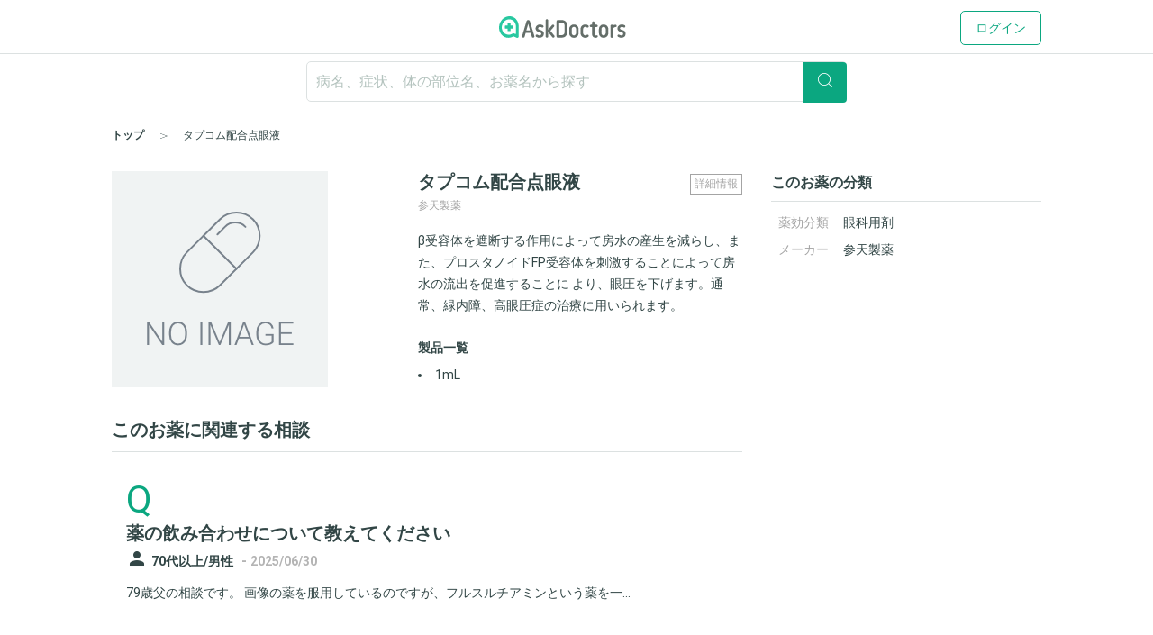

--- FILE ---
content_type: text/html; charset=utf-8
request_url: https://www.askdoctors.jp/tags/dtc_drug/19439
body_size: 12485
content:
<!DOCTYPE html>
<html lang="ja">
  <head prefix="fb: http://www.facebook.com/2008/fbml og: http://ogp.me/ns# article: http://ogp.me/ns/article#">
    <script async src="https://s.yimg.jp/images/listing/tool/cv/ytag.js"></script>
    <script>(function(n,i,v,r,s,c,x,z){x=window.AwsRumClient={q:[],n:n,i:i,v:v,r:r,c:c};window[n]=function(c,p){x.q.push({c:c,p:p});};z=document.createElement('script');z.async=true;z.src=s;document.head.insertBefore(z,document.head.getElementsByTagName('script')[0]);})('cwr','98b4d529-2e85-4617-a31a-5b9b257d02f3','1.0.0','ap-northeast-1','https://client.rum.us-east-1.amazonaws.com/1.10.0/cwr.js',{sessionSampleRate:0.1,guestRoleArn:'arn:aws:iam::656023149327:role/askdoctors-prod-rum-monitor',identityPoolId:'ap-northeast-1:f06c8084-edd8-4f44-a0eb-7c6508e59705',endpoint:'https://dataplane.rum.ap-northeast-1.amazonaws.com',telemetries:['errors','http','performance'],allowCookies:true,enableXRay:true});</script>
    <script>
      window.yjDataLayer = window.yjDataLayer || [];
      function ytag() { yjDataLayer.push(arguments); }

      ytag({"type":"ycl_cookie", "config":{"ycl_use_non_cookie_storage":true}});

    </script>
    
    <script src="https://assets.askdoctors.jp/assets/green/event-tracking-49c783f56c1c40ba30afa2a5be11150978f6e56b2376f981c820a9d708c8b1d7.js"></script>
    <meta charset="utf-8">
    <meta http-equiv="Content-Language" content="ja">
    <meta http-equiv="X-UA-Compatible" content="IE=Edge,chrome=1">
    <meta name="description" content="参天製薬の処方薬「タプコム配合点眼液」に関する医師への相談事例や、作用・効果・使用上の注意・副作用などの基本情報を掲載。">
    <meta name="keywords" content="アスクドクターズ,AskDoctors,医師,相談,質問,悩み,Q&amp;A,症状,病名,医者">
    <meta name="viewport" content="width=device-width,initial-scale=1" />
    <link rel="canonical" href="https://www.askdoctors.jp/tags/dtc_drug/19439" />
    <meta name="csrf-param" content="authenticity_token" />
<meta name="csrf-token" content="JPgvoBA7bdkBAbmQ2QUsGnaptx7HTVcLMeae2tay2tdtgFfjJMn4nrgJd0J6vnFz8R8ZaqWY8IoV1XTxuvAOSw" />
        <script src="https://unpkg.com/vue@2.5.16/dist/vue.min.js" defer></script>

    <title>タプコム配合点眼液の効果・副作用と相談事例 - アスクドクターズ</title>
    <link rel="stylesheet" href="https://assets.askdoctors.jp/assets/green/application-584ad6847d5b63a70e819ea9c12f9212d17f3196e9d03dd1f9e0cc775dd0a788.css" media="all" />
    
    <link rel="icon" type="image/x-icon" href="https://assets.askdoctors.jp/assets/green/favicon/favicon-920d8da816cfe4e6875149b2214c4d5dacd473e2b1907f6d630ac7c3f5373f8b.ico" />
    <link rel="icon" sizes="192x192" href="https://assets.askdoctors.jp/assets/green/icon-99b0a044010bbde22bf7d40b2defe32b9c542af3eddc71e3fad5880e99033d7e.png">
    <link rel="apple-touch-icon" sizes="180x180" href="https://assets.askdoctors.jp/assets/green/apple-touch-icon-4da454cd6b92aa532bae36ebc975de4ea9d21a491ec08315b80c74310274adbf.png">
    <link href="https://fonts.googleapis.com/icon?family=Material+Icons%7CMaterial+Icons+Outlined" rel="stylesheet">
    <link rel="preconnect" href="https://fonts.googleapis.com">
    <link rel="preconnect" href="https://fonts.gstatic.com" crossorigin>
    <link href="https://fonts.googleapis.com/css2?family=Roboto:ital,wght@0,300;0,400;0,700;1,300;1,400;1,700&display=swap" rel="stylesheet">
    <script>
  dataLayer = [ {"uid":"9e30e438-81a7-4423-b7c8-76d2654eb1fe","mid":"","patient_id":null,"patient_uid":null,"search_id":null,"service_name":"askdoctors"} ];
</script>

  <!-- Google Tag Manager -->
  <script>(function(w,d,s,l,i){w[l]=w[l]||[];w[l].push({'gtm.start':
    new Date().getTime(),event:'gtm.js'});var f=d.getElementsByTagName(s)[0],
    j=d.createElement(s),dl=l!='dataLayer'?'&l='+l:'';j.async=true;j.src=
    'https://www.googletagmanager.com/gtm.js?id='+i+dl+ '&gtm_auth=y4mCoMyIxlxCyhY6sJOHkg&gtm_preview=env-2&gtm_cookies_win=x';f.parentNode.insertBefore(j,f);
  })(window,document,'script','dataLayer','GTM-WL22FD7');</script>
  <!-- End Google Tag Manager -->

    <script async src="https://securepubads.g.doubleclick.net/tag/js/gpt.js"></script>
<script>
  window.googletag = window.googletag || {cmd: []};
  googletag.cmd.push(function() {
    googletag.pubads().enableSingleRequest();
    googletag.pubads().setTargeting('ms', ['guest']);
    googletag.enableServices();
  });
</script>
    <link rel="preconnect" href="https://dev.visualwebsiteoptimizer.com" />
<script type='text/javascript' id='vwoCode'>
window._vwo_code || (function() {
var account_id=1013215,
version=2.1,
settings_tolerance=2000,
hide_element='body',
hide_element_style = 'opacity:0 !important;filter:alpha(opacity=0) !important;background:none !important;transition:none !important;',
/* DO NOT EDIT BELOW THIS LINE */
f=false,w=window,d=document,v=d.querySelector('#vwoCode'),cK='_vwo_'+account_id+'_settings',cc={};try{var c=JSON.parse(localStorage.getItem('_vwo_'+account_id+'_config'));cc=c&&typeof c==='object'?c:{}}catch(e){}var stT=cc.stT==='session'?w.sessionStorage:w.localStorage;code={nonce:v&&v.nonce,use_existing_jquery:function(){return typeof use_existing_jquery!=='undefined'?use_existing_jquery:undefined},library_tolerance:function(){return typeof library_tolerance!=='undefined'?library_tolerance:undefined},settings_tolerance:function(){return cc.sT||settings_tolerance},hide_element_style:function(){return'{'+(cc.hES||hide_element_style)+'}'},hide_element:function(){if(performance.getEntriesByName('first-contentful-paint')[0]){return''}return typeof cc.hE==='string'?cc.hE:hide_element},getVersion:function(){return version},finish:function(e){if(!f){f=true;var t=d.getElementById('_vis_opt_path_hides');if(t)t.parentNode.removeChild(t);if(e)(new Image).src='https://dev.visualwebsiteoptimizer.com/ee.gif?a='+account_id+e}},finished:function(){return f},addScript:function(e){var t=d.createElement('script');t.type='text/javascript';if(e.src){t.src=e.src}else{t.text=e.text}v&&t.setAttribute('nonce',v.nonce);d.getElementsByTagName('head')[0].appendChild(t)},load:function(e,t){var n=this.getSettings(),i=d.createElement('script'),r=this;t=t||{};if(n){i.textContent=n;d.getElementsByTagName('head')[0].appendChild(i);if(!w.VWO||VWO.caE){stT.removeItem(cK);r.load(e)}}else{var o=new XMLHttpRequest;o.open('GET',e,true);o.withCredentials=!t.dSC;o.responseType=t.responseType||'text';o.onload=function(){if(t.onloadCb){return t.onloadCb(o,e)}if(o.status===200||o.status===304){_vwo_code.addScript({text:o.responseText})}else{_vwo_code.finish('&e=loading_failure:'+e)}};o.onerror=function(){if(t.onerrorCb){return t.onerrorCb(e)}_vwo_code.finish('&e=loading_failure:'+e)};o.send()}},getSettings:function(){try{var e=stT.getItem(cK);if(!e){return}e=JSON.parse(e);if(Date.now()>e.e){stT.removeItem(cK);return}return e.s}catch(e){return}},init:function(){if(d.URL.indexOf('__vwo_disable__')>-1)return;var e=this.settings_tolerance();w._vwo_settings_timer=setTimeout(function(){_vwo_code.finish();stT.removeItem(cK)},e);var t;if(this.hide_element()!=='body'){t=d.createElement('style');var n=this.hide_element(),i=n?n+this.hide_element_style():'',r=d.getElementsByTagName('head')[0];t.setAttribute('id','_vis_opt_path_hides');v&&t.setAttribute('nonce',v.nonce);t.setAttribute('type','text/css');if(t.styleSheet)t.styleSheet.cssText=i;else t.appendChild(d.createTextNode(i));r.appendChild(t)}else{t=d.getElementsByTagName('head')[0];var i=d.createElement('div');i.style.cssText='z-index: 2147483647 !important;position: fixed !important;left: 0 !important;top: 0 !important;width: 100% !important;height: 100% !important;background: white !important;display: block !important;';i.setAttribute('id','_vis_opt_path_hides');i.classList.add('_vis_hide_layer');t.parentNode.insertBefore(i,t.nextSibling)}var o=window._vis_opt_url||d.URL,s='https://dev.visualwebsiteoptimizer.com/j.php?a='+account_id+'&u='+encodeURIComponent(o)+'&vn='+version;if(w.location.search.indexOf('_vwo_xhr')!==-1){this.addScript({src:s})}else{this.load(s+'&x=true')}}};w._vwo_code=code;code.init();})();
</script>

  </head>
  <body>
      <!-- Google Tag Manager (noscript) -->
  <noscript><iframe src="https://www.googletagmanager.com/ns.html?id=GTM-WL22FD7&gtm_auth=y4mCoMyIxlxCyhY6sJOHkg&gtm_preview=env-2&gtm_cookies_win=x"
                    height="0" width="0" style="display:none;visibility:hidden"></iframe></noscript>
  <!-- End Google Tag Manager (noscript) -->
  <script>
    dataLayer.push({
      'event':'setMemberStatus',
      'member_status': 'guest',
      'device_type': 'desktop'
    });
  </script>
  <script>
    var title = '';
    var path = '';
    dataLayer.push({
      'event': 'setPageInfo',
      'page_path': path !== '' ? path : undefined,
      'page_title': title !== '' ? title : undefined
    });
  </script>

        <header class="header" role="banner">

  <!-- JavaScriptから検索ワードを取得 -->
  <div id="search-word" data-search-word=""></div>

  <div class="header-pc">
  <div class="header__content" role="collapse">
    <div class=" logo-conteiner ">
      <p class="logo">
        <a href="/">
          <img src="https://assets.askdoctors.jp/assets/green/logo_askdoctors-4374fcc4f8f8724eba9820939b145402bcc88a4042ecc258517299c7c9f41a76.svg" alt="AskDoctors">
</a>      </p>
    </div>

    <nav class="global-nav">
        <a class="button button--primary-outline" href="/login">ログイン</a>
    </nav>
  </div>
</div>


  <div class="header-sp">
  <div class="header-sp__inner">
    <div class="header-sp__logo  loggedout ">
      <p class="logo">
        <a href="/">
          <img src="https://assets.askdoctors.jp/assets/green/logo_askdoctors-4374fcc4f8f8724eba9820939b145402bcc88a4042ecc258517299c7c9f41a76.svg" alt="AskDoctors">
</a>      </p>
    </div>
      <div class="header-sp__side">
          <span class="button button--primary-outline">
            <a href="/login">
              ログイン
</a>          </span>
      </div>
  </div>
</div>

    <div id="search-app" class="mobile-only">
  <div class="header-sp__search-trigger" role="toggle-next-fade">
  <div class="open header-sp__search-box">
    <form role="ignore-empty-submit" autocomplete="false" id="search-app-fallback-form" action="/search/topics" accept-charset="UTF-8" method="get">
      <i class="glyphs glyphs-search" aria-hidden="true"></i>
      <input name="q" class="current_keyword_placeholder"
      placeholder="病名、症状、体の部位名、お薬名から探す" value="">
</form>  </div>
</div>

</div>

<div id="search-box" class="pc-only">
  <form id="search-box-fallback-form" role="ignore-empty-submit" action="/search/topics" accept-charset="UTF-8" method="get" autocomplete="off">
  <div class="search">
    <input name="q" class="search__textbox" value="" type="text" autocomplete="off"
      placeholder="病名、症状、体の部位名、お薬名から探す" role="ignore-empty-target">
    <button class="search__button button button--primary" type="submit">
      <i class="glyphs glyphs-search" aria-hidden="true"></i>
    </button>
    <div class="padding-top8">
      <ul>
        <li class="search-suggest-tag active"><a href="#" class="g-icon-add icon-size-s">女性</a></li>
        <li class="search-suggest-tag"><a href="#" class="g-icon-add icon-size-s">男性</a></li>
      </ul>
      <ul>
        <li class="search-suggest-tag"><a href="#" class="g-icon-add icon-size-s">乳幼児</a></li>
        <li class="search-suggest-tag"><a href="#" class="g-icon-add icon-size-s">10歳未満</a></li>
        <li class="search-suggest-tag"><a href="#" class="g-icon-add icon-size-s">10代</a></li>
        <li class="search-suggest-tag"><a href="#" class="g-icon-add icon-size-s">20代</a></li>
        <li class="search-suggest-tag"><a href="#" class="g-icon-add icon-size-s">30代</a></li>
        <li class="search-suggest-tag"><a href="#" class="g-icon-add icon-size-s">40代</a></li>
        <li class="search-suggest-tag"><a href="#" class="g-icon-add icon-size-s">50代</a></li>
        <li class="search-suggest-tag"><a href="#" class="g-icon-add icon-size-s">60代</a></li>
        <li class="search-suggest-tag"><a href="#" class="g-icon-add icon-size-s">70代以上</a></li>
      </ul>
    </div>
  </div>
</form>

</div>



  

  <div class="breadcrumbs ">
    <ol class="breadcrumbs-list" itemscope itemtype="http://schema.org/BreadcrumbList">
    <li itemprop="itemListElement" itemscope itemtype="http://schema.org/ListItem" class="breadcrumbs-list-item">
        <a itemprop="item" href="/"><span itemprop="name">トップ</span></a>
      <meta itemprop="position" content="1"/>
    </li>
    <li itemprop="itemListElement" itemscope itemtype="http://schema.org/ListItem" class="breadcrumbs-list-item">
        <span itemprop="name">タプコム配合点眼液</span>
      <meta itemprop="position" content="2"/>
    </li>
</ol>

</div>


</header>


    

    <main role="main" class="push-bottom-none--sp">
  <div class="inner inner-sp clearfix">
    <div class="column-main">
      <div class="medicine-wrap push-bottom">

        <div class="medicine-wrap__image pc-only">
          <img alt="NO IMAGE" src="https://assets.askdoctors.jp/assets/green/drug/noimage-3853862f7eb56df525d710d37e6ddca7a0a425f8ce076e84c14080fdb6ea01f6.png" />
        </div>

        <div class="medicine-wrap__detail">
          <div class="medicine-detail__heading">

            <div id="app" class="medicine-detail__information pc-only">

              <button class="medicine-detail__information-button" id="show-modal" @click="showModal = true"><span class="medicine-detail__information-button-inner">詳細情報</span></button>
              <!-- use the modal component, pass in the prop -->
              <modal v-if="showModal" @close="showModal = false">
                <!--
                  you can use custom content here to overwrite
                  default content
                -->
              </modal>
            </div>

            <h1 class="medicine-detail__title">タプコム配合点眼液</h1>

            <span class="medicine-detail__sub-text">参天製薬</span>
          </div>

          <div class="slick-slider slide-images mobile-only">
            <div class="slick-list"><img alt="NO IMAGE" src="https://assets.askdoctors.jp/assets/green/drug/noimage-3853862f7eb56df525d710d37e6ddca7a0a425f8ce076e84c14080fdb6ea01f6.png" /></div>
          </div>

          <p class="medicine-detail__desc">
            β受容体を遮断する作用によって房水の産生を減らし、また、プロスタノイドFP受容体を刺激することによって房水の流出を促進することに
<span class="medicine-detail__desc-sp-trigger mobile-only" role="toggle-next">
  ...
  <a href="javascript:void(0)" class="item--after link-underline">続きを見る</a>
</span>
<span class="medicine-detail__desc-sp-clamp">より、眼圧を下げます。通常、緑内障、高眼圧症の治療に用いられます。</span>

          </p>

          <h4 class="heading4 medicine-detail__heading push-top">製品一覧</h4>

          <ul class="medicine-detail-type push-top--sm">
              <li>1mL</li>
          </ul>

          <div class="medicine-detail__information-center mobile-only" role="dropdown">
            <button type="button" role="dropdown-trigger" class="medicine-detail__information-button-center">
              作用・効用などの詳細情報を見る
            </button>
            <div class="medicine-detail-box" role="dropdown-target" style="display:none;">
              <div class="medicine-detail-box__header">
                作用・効用などの詳細情報を見る
                <span class="medicine-detail-box__button--close" role="dropdown-close"></span>
              </div>
              <div class="medicine-detail-box__contents">
                <div class="medicine-detail">
  <h2 class="medicine-detail__header">商品情報</h2>
  <div class="medicine-detail__inner">
    <table class="table-simple">
      <tbody>
          <tr>
            <th scope="row">主成分</th>
            <td>タフルプロスト/チモロールマレイン酸塩</td>
          </tr>
          <tr>
            <th scope="row">剤形</th>
            <td>無色澄明の点眼剤、2.5mL、（容器）無色透明、（キャップ）濃い橙色</td>
          </tr>
          <tr>
            <th scope="row">改定</th>
            <td>2015年06月</td>
          </tr>
      </tbody>
    </table>
  </div>

    <h2 class="medicine-detail__header">作用・効能</h2>
  <div class="medicine-detail__inner">
    <div class="medicine-detail__text">
      <ul><li>β受容体を遮断する作用によって房水の産生を減らし、また、プロスタノイドFP受容体を刺激することによって房水の流出を促進することにより、眼圧を下げます。<br />通常、緑内障、高眼圧症の治療に用いられます。</li></ul>
    </div>
  </div>

    <h2 class="medicine-detail__header">副作用</h2>
  <div class="medicine-detail__inner">
    <div class="medicine-detail__text">
      <p>主な副作用として、まつげの異常（まつげが長く、太く、多くなるなど）、結膜充血、角膜上皮障害（眼痛、見えにくい、眼の異物感）、眼瞼色素沈着（眼の周りが黒ずむ）、眼刺激感などが報告されています。このような症状に気づいたら、担当の医師または薬剤師に相談してください。</p><p><strong>まれに下記のような症状があらわれ、[　]内に示した副作用の初期症状である可能性があります。<br />このような場合には、使用をやめて、すぐに医師の診療を受けてください。</strong></p><ul><li>瞳の色に変化が見られる<br />[虹彩色素沈着]</li></ul><ul><li>眼の異物感、眼痛、結膜充血<br />[眼類天疱瘡]</li></ul><ul><li>息切れ、息苦しい、喘鳴（ヒューヒュー音）<br />[気管支痙攣、呼吸困難、呼吸不全]</li></ul><ul><li>呼吸困難、意識消失、立ちくらみ<br />[心ブロック、うっ血性心不全、脳虚血、心停止、脳血管障害]</li></ul><ul><li>発熱、顔の紅斑、全身倦怠感<br />[全身性エリテマトーデス]</li></ul><p><strong>以上の副作用はすべてを記載したものではありません。上記以外でも気になる症状が出た場合は、医師または薬剤師に相談してください。</strong></p>
    </div>
  </div>

    <h2 class="medicine-detail__header">使用上の注意 （事前に医師・薬剤師に伝えるべきこと）</h2>
  <div class="medicine-detail__inner">
    <div class="medicine-detail__text">
      <ul><li>以前に薬を使用して、かゆみ、発疹などのアレルギー症状が出たことがある。気管支喘息またはその既往歴、気管支痙攣、慢性閉塞性肺疾患、心不全、洞性徐脈、房室ブロック、心原性ショック、糖尿病、眼内炎（虹彩炎、ぶどう膜炎）がある。無水晶体眼または眼内レンズ挿入眼である。コンタクトレンズを使っている。</li></ul><ul><li>妊娠または授乳中</li></ul><ul><li>他に薬などを使っている（お互いに作用を強めたり、弱めたりする可能性もありますので、他に使用中の一般用医薬品や食品も含めて注意してください）。</li></ul>
    </div>
  </div>

    <h2 class="medicine-detail__header">用法・用量</h2>
  <div class="medicine-detail__inner">
    <div class="medicine-detail__text">
      <ul><li>通常、1回1滴を1日1回点眼します。必ず指示された使用方法に従ってください。</li><li>まず手をせっけんと流水でよく洗います。下まぶたを下にひき、容器の先がまぶたの縁やまつげに触れないように点眼します。点眼後はまぶたを閉じ、1〜5分間目がしらを指先でおさえてください。あふれた液は、すぐにぬらしたガーゼやティッシュで拭き取るか、目を閉じて洗顔してください。他の点眼液も使う場合は、5分以上間隔をあけてください。</li><li>コンタクトレンズをつけている場合には、レンズを外してから点眼し、15分以上経過してからレンズをつけてください。</li></ul><ul><li>点眼し忘れた場合は、その日のうちであれば、すぐに1回分を点眼してください。翌日に気づいた場合には、前日の分は点眼せず、通常どおり1回1滴を1日1回点眼してください。1日に2回点眼したり、1回に2滴点眼してはいけません。</li></ul><ul><li>誤って多く点眼した場合は、医師または薬剤師に相談してください。</li></ul><ul><li>医師の指示なしに、自分の判断で点眼するのを止めないでください。</li></ul>
    </div>
  </div>

    <h2 class="medicine-detail__header">生活上の注意</h2>
  <div class="medicine-detail__inner">
    <div class="medicine-detail__text">
      <ul><li>点眼後、一時的に目がかすむことがありますので、症状が回復するまでは、機械類の操作や自動車などの運転は行わないでください。</li></ul>
    </div>
  </div>

    <h2 class="medicine-detail__header">保存方法・その他</h2>
  <div class="medicine-detail__inner">
    <div class="medicine-detail__text">
      <ul><li>この薬は5mL用点眼容器に2.5mL入っていますので、液の量が少なく見えます。</li><li>乳幼児、小児の手の届かないところで、高温を避け、遮光袋に入れて保管してください。</li><li>薬が残った場合、保管しないで廃棄してください。廃棄については受け取った薬局や医療機関に相談してください。</li></ul>
    </div>
  </div>

    <h2 class="medicine-detail__header"></h2>
  <div class="medicine-detail__inner">
    <div class="medicine-detail__text">
      より詳細な情報を望まれる場合は、担当の医師または薬剤師におたずねください。また、「患者向医薬品ガイド」、医療専門家向けの「添付文書情報」が医薬品医療機器総合機構のホームページに掲載されています。
    </div>
  </div>

</div>

              </div>
            </div>
          </div>

        </div>
      </div>

      <div>
        <h2 class="heading2-custom block__heading qa-section_heading">このお薬に関連する相談</h2>
          <div class="qa-list">
              <div class="qa-list__item">
  <div class="qa-list__side">
    <div class="first-latter">Q</div>
  </div>
  <div class="qa-list__main">
    <h2 class="heading2"><a role="panel-item-main-link" href="/topics/5087315">薬の飲み合わせについて教えてください</a></h2>
      <i class="material-icons qa-contents__icon ">person</i>
  <small class="text-sub text-gendar label--before">70代以上/男性</small><span class="text-sub"> - </span>

    <small class="text-sub text-date">
      <time datetime="2025-06-30 17:01:52 +0900">
  2025/06/30
</time>

    </small>
    <div class="text-clamp text-clamp--line4">
      <p>
        <a href="/topics/5087315">79歳父の相談です。
画像の薬を服用しているのですが、フルスルチアミンという薬を一...</a>
      </p>
    </div>
    <div class="qa-list__label">
      <span class="qa-list__label-answer">5名が回答</span>
      <a class="qa-list__label-category text-sub" role="panel-item-other-link" href="/topics/categories/examination-and-medicine">検査･薬</a>
    </div>
  </div>
</div>

              <div class="qa-list__item">
  <div class="qa-list__side">
    <div class="first-latter">Q</div>
  </div>
  <div class="qa-list__main">
    <h2 class="heading2"><a role="panel-item-main-link" href="/topics/3630265">緑内障について普段からの注意点</a></h2>
      <i class="material-icons qa-contents__icon ">person</i>
  <small class="text-sub text-gendar label--before">60代/男性</small><span class="text-sub"> - </span>

    <small class="text-sub text-date">
      <time datetime="2022-07-14 08:30:06 +0900">
  2022/07/14
</time>

    </small>
    <div class="text-clamp text-clamp--line4">
      <p>
        <a href="/topics/3630265">緑内障と診断され、タプコム配合点眼液をさしていますがそのほか普段気を付けなければなら...</a>
      </p>
    </div>
    <div class="qa-list__label">
      <span class="qa-list__label-answer">2名が回答</span>
      <a class="qa-list__label-category text-sub" role="panel-item-other-link" href="/topics/categories/eye-clinic-and-otorhinolaryngology">眼科･耳鼻科</a>
    </div>
  </div>
</div>

              <div class="qa-list__item">
  <div class="qa-list__side">
    <div class="first-latter">Q</div>
  </div>
  <div class="qa-list__main">
    <h2 class="heading2"><a role="panel-item-main-link" href="/topics/3226389">薬疹の可能性と対処法を教えて下さい</a></h2>
      <i class="material-icons qa-contents__icon ">person</i>
  <small class="text-sub text-gendar label--before">40代/女性</small><span class="text-sub"> - </span>

    <small class="text-sub text-date">
      <time datetime="2021-03-14 16:39:04 +0900">
  2021/03/14
</time>

    </small>
    <div class="text-clamp text-clamp--line4">
      <p>
        <a href="/topics/3226389">薬の服用を始めたころから顔～首ににヒリヒリする発疹が出ています。
薬の飲み合わせ、...</a>
      </p>
    </div>
    <div class="qa-list__label">
      <span class="qa-list__label-answer">1名が回答</span>
      <a class="qa-list__label-category text-sub" role="panel-item-other-link" href="/topics/categories/women-health-and-periods">婦人科</a>
    </div>
  </div>
</div>

              <div class="qa-list__item">
  <div class="qa-list__side">
    <div class="first-latter">Q</div>
  </div>
  <div class="qa-list__main">
    <h2 class="heading2"><a role="panel-item-main-link" href="/topics/2991297">19日より目が真っ赤、まぶしい、鈍痛</a></h2>
      <i class="material-icons qa-contents__icon ">person</i>
  <small class="text-sub text-gendar label--before">30代/女性</small><span class="text-sub"> - </span>

    <small class="text-sub text-date">
      <time datetime="2020-03-22 08:19:17 +0900">
  2020/03/22
</time>

    </small>
    <div class="text-clamp text-clamp--line4">
      <p>
        <a href="/topics/2991297">21日に受診。ブドウ膜炎かもと診断。かすみ、痛み、光がまぶしく痛く開けてられない状態...</a>
      </p>
    </div>
    <div class="qa-list__label">
      <span class="qa-list__label-answer">3名が回答</span>
      <a class="qa-list__label-category text-sub" role="panel-item-other-link" href="/topics/categories/eye-clinic-and-otorhinolaryngology">眼科･耳鼻科</a>
    </div>
  </div>
</div>

              <div class="qa-list__item">
  <div class="qa-list__side">
    <div class="first-latter">Q</div>
  </div>
  <div class="qa-list__main">
    <h2 class="heading2"><a role="panel-item-main-link" href="/topics/2984699">血圧の上昇</a></h2>
      <i class="material-icons qa-contents__icon ">person</i>
  <small class="text-sub text-gendar label--before">50代/女性</small><span class="text-sub"> - </span>

    <small class="text-sub text-date">
      <time datetime="2020-03-07 09:07:17 +0900">
  2020/03/07
</time>

    </small>
    <div class="text-clamp text-clamp--line4">
      <p>
        <a href="/topics/2984699">58才、女性です。初めて受けた健康診断で心電図に異常があり、その後エコーなどの検査で...</a>
      </p>
    </div>
    <div class="qa-list__label">
      <span class="qa-list__label-answer">5名が回答</span>
      <a class="qa-list__label-category text-sub" role="panel-item-other-link" href="/topics/categories/heart-disease-and-high-blood">心臓･高血圧</a>
    </div>
  </div>
</div>

          </div>
          <div class="more-link">
            <p><a href="/search/topics?q=%E3%82%BF%E3%83%97%E3%82%B3%E3%83%A0%E9%85%8D%E5%90%88%E7%82%B9%E7%9C%BC%E6%B6%B2">このお薬に関する相談をすべて見る ></a></p>
          </div>
      </div>


      <div class="mobile-only">
        <h2 class="qa-section_heading mobile">このお薬の分類</h2>
        <dl class="medicine-category-list">
          <dt>薬効分類</dt>
          <dd><a class="link-underline" href="https://www.askdoctors.jp/search/drugs/q:%E7%9C%BC%E7%A7%91%E7%94%A8%E5%89%A4/list/1">眼科用剤</a></dd>
          <dt>メーカー</dt>
          <dd><a class="link-underline" href="https://www.askdoctors.jp/search/drugs/q:%E5%8F%82%E5%A4%A9%E8%A3%BD%E8%96%AC/list/1">参天製薬</a></dd>
        </dl>
      </div>

      <div class="margin-block-minor">
        <div class="regist-panel">
  <h3 class="heading text--primary">お薬についての不安や疑問も<br class="mobile-only">医師に相談ができます</h3>
  <a class="button button--register button--lg push-top--sm" href="/topics/add-form">医師に相談する</a>
</div>

      </div>
    </div>

    <div class="column-side">

      <h2 class="heading3 heading-border">このお薬の分類</h2>
      <table class="table-simple-medicine-side push-top--sm">
        <tbody>
        <tr>
          <th scope="row">薬効分類</th>
          <td><a href="https://www.askdoctors.jp/search/drugs/q:%E7%9C%BC%E7%A7%91%E7%94%A8%E5%89%A4/list/1">眼科用剤</a></td>
        </tr>
        <tr>
          <th scope="row">メーカー</th>
          <td><a href="https://www.askdoctors.jp/search/drugs/q:%E5%8F%82%E5%A4%A9%E8%A3%BD%E8%96%AC/list/1">参天製薬</a></td>
        </tr>
        </tbody>
      </table>
    </div>
  </div>

  <!-- template for the modal component -->
  <script type="text/x-template" id="modal-template">
    <transition name="modal">
      <div class="modal-mask" @click="$emit('close')">
        <div class="modal-wrapper">
          <div class="modal-container" @click.stop>

            <div class="modal-header modal-header--border text-center">
              <slot name="header">
                <div class="medicine-detail-modal__header">
                  詳細情報
                  <button type="button" class="medicine-detail-box__button--close" @click="$emit('close')"></button>
                </div>
              </slot>
            </div>

            <div class="modal-body">
              <slot name="body">
                <div class="medicine-detail-modal__contents">
                  <div class="medicine-detail">
  <h2 class="medicine-detail__header">商品情報</h2>
  <div class="medicine-detail__inner">
    <table class="table-simple">
      <tbody>
          <tr>
            <th scope="row">主成分</th>
            <td>タフルプロスト/チモロールマレイン酸塩</td>
          </tr>
          <tr>
            <th scope="row">剤形</th>
            <td>無色澄明の点眼剤、2.5mL、（容器）無色透明、（キャップ）濃い橙色</td>
          </tr>
          <tr>
            <th scope="row">改定</th>
            <td>2015年06月</td>
          </tr>
      </tbody>
    </table>
  </div>

    <h2 class="medicine-detail__header">作用・効能</h2>
  <div class="medicine-detail__inner">
    <div class="medicine-detail__text">
      <ul><li>β受容体を遮断する作用によって房水の産生を減らし、また、プロスタノイドFP受容体を刺激することによって房水の流出を促進することにより、眼圧を下げます。<br />通常、緑内障、高眼圧症の治療に用いられます。</li></ul>
    </div>
  </div>

    <h2 class="medicine-detail__header">副作用</h2>
  <div class="medicine-detail__inner">
    <div class="medicine-detail__text">
      <p>主な副作用として、まつげの異常（まつげが長く、太く、多くなるなど）、結膜充血、角膜上皮障害（眼痛、見えにくい、眼の異物感）、眼瞼色素沈着（眼の周りが黒ずむ）、眼刺激感などが報告されています。このような症状に気づいたら、担当の医師または薬剤師に相談してください。</p><p><strong>まれに下記のような症状があらわれ、[　]内に示した副作用の初期症状である可能性があります。<br />このような場合には、使用をやめて、すぐに医師の診療を受けてください。</strong></p><ul><li>瞳の色に変化が見られる<br />[虹彩色素沈着]</li></ul><ul><li>眼の異物感、眼痛、結膜充血<br />[眼類天疱瘡]</li></ul><ul><li>息切れ、息苦しい、喘鳴（ヒューヒュー音）<br />[気管支痙攣、呼吸困難、呼吸不全]</li></ul><ul><li>呼吸困難、意識消失、立ちくらみ<br />[心ブロック、うっ血性心不全、脳虚血、心停止、脳血管障害]</li></ul><ul><li>発熱、顔の紅斑、全身倦怠感<br />[全身性エリテマトーデス]</li></ul><p><strong>以上の副作用はすべてを記載したものではありません。上記以外でも気になる症状が出た場合は、医師または薬剤師に相談してください。</strong></p>
    </div>
  </div>

    <h2 class="medicine-detail__header">使用上の注意 （事前に医師・薬剤師に伝えるべきこと）</h2>
  <div class="medicine-detail__inner">
    <div class="medicine-detail__text">
      <ul><li>以前に薬を使用して、かゆみ、発疹などのアレルギー症状が出たことがある。気管支喘息またはその既往歴、気管支痙攣、慢性閉塞性肺疾患、心不全、洞性徐脈、房室ブロック、心原性ショック、糖尿病、眼内炎（虹彩炎、ぶどう膜炎）がある。無水晶体眼または眼内レンズ挿入眼である。コンタクトレンズを使っている。</li></ul><ul><li>妊娠または授乳中</li></ul><ul><li>他に薬などを使っている（お互いに作用を強めたり、弱めたりする可能性もありますので、他に使用中の一般用医薬品や食品も含めて注意してください）。</li></ul>
    </div>
  </div>

    <h2 class="medicine-detail__header">用法・用量</h2>
  <div class="medicine-detail__inner">
    <div class="medicine-detail__text">
      <ul><li>通常、1回1滴を1日1回点眼します。必ず指示された使用方法に従ってください。</li><li>まず手をせっけんと流水でよく洗います。下まぶたを下にひき、容器の先がまぶたの縁やまつげに触れないように点眼します。点眼後はまぶたを閉じ、1〜5分間目がしらを指先でおさえてください。あふれた液は、すぐにぬらしたガーゼやティッシュで拭き取るか、目を閉じて洗顔してください。他の点眼液も使う場合は、5分以上間隔をあけてください。</li><li>コンタクトレンズをつけている場合には、レンズを外してから点眼し、15分以上経過してからレンズをつけてください。</li></ul><ul><li>点眼し忘れた場合は、その日のうちであれば、すぐに1回分を点眼してください。翌日に気づいた場合には、前日の分は点眼せず、通常どおり1回1滴を1日1回点眼してください。1日に2回点眼したり、1回に2滴点眼してはいけません。</li></ul><ul><li>誤って多く点眼した場合は、医師または薬剤師に相談してください。</li></ul><ul><li>医師の指示なしに、自分の判断で点眼するのを止めないでください。</li></ul>
    </div>
  </div>

    <h2 class="medicine-detail__header">生活上の注意</h2>
  <div class="medicine-detail__inner">
    <div class="medicine-detail__text">
      <ul><li>点眼後、一時的に目がかすむことがありますので、症状が回復するまでは、機械類の操作や自動車などの運転は行わないでください。</li></ul>
    </div>
  </div>

    <h2 class="medicine-detail__header">保存方法・その他</h2>
  <div class="medicine-detail__inner">
    <div class="medicine-detail__text">
      <ul><li>この薬は5mL用点眼容器に2.5mL入っていますので、液の量が少なく見えます。</li><li>乳幼児、小児の手の届かないところで、高温を避け、遮光袋に入れて保管してください。</li><li>薬が残った場合、保管しないで廃棄してください。廃棄については受け取った薬局や医療機関に相談してください。</li></ul>
    </div>
  </div>

    <h2 class="medicine-detail__header"></h2>
  <div class="medicine-detail__inner">
    <div class="medicine-detail__text">
      より詳細な情報を望まれる場合は、担当の医師または薬剤師におたずねください。また、「患者向医薬品ガイド」、医療専門家向けの「添付文書情報」が医薬品医療機器総合機構のホームページに掲載されています。
    </div>
  </div>

</div>

                  <div class="medicine-detail-modal__footer">
                    <button type="button" class="button button--tertiary" @click="$emit('close')">閉じる</button>
                  </div>
                </div>
              </slot>
            </div>

          </div>
        </div>
      </div>
    </transition>
  </script>

  <script tyoe="text/javascript">
    document.addEventListener("DOMContentLoaded", function(e) {
      // register modal component
      Vue.component('modal', {
        template: '#modal-template'
      });

      // start app
      new Vue({
        el: '#app',
        data: {
          showModal: false
        }
      });

      // slider
      $(".slick-slider").slick({
        dots: true,
        arrows: false,
        infinite: false,
        variableWidth:true,
        slidesToShow: 1,
        centerMode: true,
        edgeFriction: 0.2,
      });

    });
  </script>
</main>

    
<div id="campaigns-dialog" class="campaigns-dialog">
  <div class="campaigns-dialog-area">
    <button class="campaigns-dialog-close01" type="button" onclick="closeModal();"><i class="material-icons">close</i></button>

    <div class="campaigns-dialog-area-wrapper">
      <div class="campaigns-dialog-area-inr">
        <p class="campaigns-dialog-ttl"><b>紹介する方法をお選びください</b></p>
        <p class="campaigns-dialog-txt">ボタンを押すと以下の説明がコピーされます。<br>そのまま手軽に送ることができます。</p>
        <div class="campaigns-dialog-picup-area">
          <p class="campaigns-dialog-picup-txt">ネットで医師に相談できる「アスクドクターズ」<br>医師が答える250万件以上のQ&Aも見放題</p>
          <p class="campaigns-dialog-picup-txt">▼会員限定Q&Aを無料で見るにはこちら<br>
          <p>https://xxx（招待用URLが入ります）</p>
        </div>
        <div class="campaigns-btn mobile-only ">
          <p>
            <button class="button button--default button--lg mobile-only" type="button" onclick="lineInvitation();">
              <picture>
                <source type="image/webp" srcset="https://assets.askdoctors.jp/assets/green/landing/line-icon-281d05a3aaae9ffade8f05ed2dffed530001754857431edccfb330ad9ca6b25d.webp" style="width:24px;">
                <img src="https://assets.askdoctors.jp/assets/green/landing/line-icon-db51f4781ba60f9dbe9ace75a2319b00a2883c7086b46e5fe8422886b5a823c7.png" style="width:24px;" alt="">
              </picture>
              LINEで送る
            </button>
          </p>
        </div>
        <div class="campaigns-btn">
          <p>
            <button class="button button--default button--lg" type="button" onclick="mailInvitation();">
              <picture>
                <source type="image/webp" srcset="https://assets.askdoctors.jp/assets/green/landing/mail-icon-3763c746333c89aec4ef28b8ca420b105749066baacacd13dac98cd6295e61aa.webp" style="width:24px;">
                <img src="https://assets.askdoctors.jp/assets/green/landing/mail-icon-738b8c66341819969e2cbf2c367790f0fa9529d60c702f0358b7d227c47a93ce.png" style="width:24px;" alt="">
              </picture>
              メールで送る
            </button>
          </p>
        </div>
        <div class="campaigns-btn">
          <p>
            <button class="button button--default button--lg" type="button" onclick="copyInvitation();">
              <picture>
                <source type="image/webp" srcset="https://assets.askdoctors.jp/assets/green/landing/copy-icon-1f7469f655df60d9219ab7df450803c35f649795ad834f957787e9bff5779a56.webp" style="width:24px;">
                <img src="https://assets.askdoctors.jp/assets/green/landing/copy-icon-20d9ca487ad64982ae1315f781048ab8a3d84ae78eb0f7c9b0247e67e6db114f.png" style="width:24px;" alt="">
              </picture>
              URLをコピー
            </button>
          </p>
        </div>
        <button class="campaigns-dialog-close02" type="button" onclick="closeModal();">閉じる</button>
      </div>
    </div>

  </div>
</div>

      <footer>
      <ul class="footer__nav push-top--lg">
        <li><a href="/faq">よくあるご質問</a></li>
        <li><a href="/summary/corporate_inquiries">法人のお問い合わせ</a></li>
        <li><a href="/doctors">協力医師一覧</a></li>
        <li><a href="/help">ヘルプ</a></li>
        <li><a href="/open/terms">利用規約</a></li>
        <li><a target="_blank" href="https://corporate.m3.com/privacy/">個人情報の取扱について</a></li>
        <li><a href="/open/trade">特定商取引法に基づく表示</a></li>
        <li><a href="/open/about">運営会社</a></li>
        <li><a href="/sitemap">サイトマップ</a></li>
        <li><a target="_blank" href="https://corporate.m3.com/customer_harassment/">カスタマーハラスメントポリシー</a></li>
      </ul>

    <div class="inner">
      <aside>
        <p class="heading3">グループサイト</p>
        <ul class="footer-gloup__list">
          <li><a href="/articles">トピックス</a></li>
          <li><a href="https://askdoctorslab.jp" target="_blank">AskDoctors総研</a></li>
        </ul>
      </aside>
    </div>

  <div class="inner">
    <small>Copyright © 2005-2026 M3, Inc. All Rights Reserved.</small>
  </div>
</footer>

    <div style="position :fixed; right :200%;">
      <textarea id="copymessage"></textarea>
    </div>
    <script src="https://assets.askdoctors.jp/assets/packs/js/runtime-8c00e5d2e411141371ab.js" defer="defer"></script>
<script src="https://assets.askdoctors.jp/assets/packs/js/3751-80d8f81784de510ec608.js" defer="defer"></script>
<script src="https://assets.askdoctors.jp/assets/packs/js/1083-e3a9b52d80cef60faf24.js" defer="defer"></script>
<script src="https://assets.askdoctors.jp/assets/packs/js/2124-7d0f899b8abc2a744432.js" defer="defer"></script>
<script src="https://assets.askdoctors.jp/assets/packs/js/1854-2e226441eade9cb008a7.js" defer="defer"></script>
<script src="https://assets.askdoctors.jp/assets/packs/js/5957-64ce4896b75cd75e102d.js" defer="defer"></script>
<script src="https://assets.askdoctors.jp/assets/packs/js/search-ebd6b836909436e0229f.js" defer="defer"></script>
<script src="https://assets.askdoctors.jp/assets/packs/js/invitation/introduction-73240a2cb8656c86fe1e.js" defer="defer"></script>
<script src="https://assets.askdoctors.jp/assets/packs/js/enquete-13b69accb3ec747ae26a.js" defer="defer"></script>
<script src="https://assets.askdoctors.jp/assets/packs/js/commons-dacfc855b52e6db5719b.js" defer="defer"></script>

    

    <script src="https://assets.askdoctors.jp/assets/green/application-549ae237a87ce17f1f9986c30f17f1b96e306b4c7c6e7dd25bb5555fccaf5c4c.js"></script>
    <script>
  console.log({
    PIPELINE_ID: '',
    JOB_ID: '21197399379'
  });
</script>

      <script type="text/javascript">
    /* <![CDATA[ */
    var google_conversion_id = 985542535;
    var google_custom_params = window.google_tag_params;
    var google_remarketing_only = true;
    /* ]]> */
  </script>
  <script type="text/javascript" src="//www.googleadservices.com/pagead/conversion.js">
  </script>
  <noscript>
    <div style="display:inline;">
      <img height="1" width="1" style="border-style:none;" alt="" src="//googleads.g.doubleclick.net/pagead/viewthroughconversion/985542535/?value=0&amp;guid=ON&amp;script=0"/>
    </div>
  </noscript>


      <div id="search-props-data" data-search-props="{&quot;loggedIn&quot;:false,&quot;targetAges&quot;:{&quot;INFANTS&quot;:&quot;乳幼児&quot;,&quot;UNDER_10&quot;:&quot;10歳未満&quot;,&quot;RANGE_10_19&quot;:&quot;10代&quot;,&quot;RANGE_20_29&quot;:&quot;20代&quot;,&quot;RANGE_30_39&quot;:&quot;30代&quot;,&quot;RANGE_40_49&quot;:&quot;40代&quot;,&quot;RANGE_50_59&quot;:&quot;50代&quot;,&quot;RANGE_60_69&quot;:&quot;60代&quot;,&quot;OVER_70&quot;:&quot;70代以上&quot;},&quot;targetGenders&quot;:{&quot;F&quot;:&quot;女性&quot;,&quot;M&quot;:&quot;男性&quot;}}"></div>

    <script async src="https://s.yimg.jp/images/listing/tool/cv/ytag.js"></script>
    <script>
      window.yjDataLayer = window.yjDataLayer || [];
      function ytag() { yjDataLayer.push(arguments); }
      ytag({ "type":"yss_retargeting", "config": { "yahoo_ss_retargeting_id": "1000036791", "yahoo_sstag_custom_params": { } } });
    </script>
  </body>
</html>


--- FILE ---
content_type: application/javascript; charset=UTF-8
request_url: https://dev.visualwebsiteoptimizer.com/j.php?a=1013215&u=https%3A%2F%2Fwww.askdoctors.jp%2Ftags%2Fdtc_drug%2F19439&vn=2.1&x=true
body_size: 10697
content:
(function(){function _vwo_err(e){function gE(e,a){return"https://dev.visualwebsiteoptimizer.com/ee.gif?a=1013215&s=j.php&_cu="+encodeURIComponent(window.location.href)+"&e="+encodeURIComponent(e&&e.message&&e.message.substring(0,1e3)+"&vn=")+(e&&e.code?"&code="+e.code:"")+(e&&e.type?"&type="+e.type:"")+(e&&e.status?"&status="+e.status:"")+(a||"")}var vwo_e=gE(e);try{typeof navigator.sendBeacon==="function"?navigator.sendBeacon(vwo_e):(new Image).src=vwo_e}catch(err){}}try{var extE=0,prevMode=false;window._VWO_Jphp_StartTime = (window.performance && typeof window.performance.now === 'function' ? window.performance.now() : new Date().getTime());;;(function(){window._VWO=window._VWO||{};var aC=window._vwo_code;if(typeof aC==='undefined'){window._vwo_mt='dupCode';return;}if(window._VWO.sCL){window._vwo_mt='dupCode';window._VWO.sCDD=true;try{if(aC){clearTimeout(window._vwo_settings_timer);var h=document.querySelectorAll('#_vis_opt_path_hides');var x=h[h.length>1?1:0];x&&x.remove();}}catch(e){}return;}window._VWO.sCL=true;;window._vwo_mt="live";var localPreviewObject={};var previewKey="_vis_preview_"+1013215;var wL=window.location;;try{localPreviewObject[previewKey]=window.localStorage.getItem(previewKey);JSON.parse(localPreviewObject[previewKey])}catch(e){localPreviewObject[previewKey]=""}try{window._vwo_tm="";var getMode=function(e){var n;if(window.name.indexOf(e)>-1){n=window.name}else{n=wL.search.match("_vwo_m=([^&]*)");n=n&&atob(decodeURIComponent(n[1]))}return n&&JSON.parse(n)};var ccMode=getMode("_vwo_cc");if(window.name.indexOf("_vis_heatmap")>-1||window.name.indexOf("_vis_editor")>-1||ccMode||window.name.indexOf("_vis_preview")>-1){try{if(ccMode){window._vwo_mt=decodeURIComponent(wL.search.match("_vwo_m=([^&]*)")[1])}else if(window.name&&JSON.parse(window.name)){window._vwo_mt=window.name}}catch(e){if(window._vwo_tm)window._vwo_mt=window._vwo_tm}}else if(window._vwo_tm.length){window._vwo_mt=window._vwo_tm}else if(location.href.indexOf("_vis_opt_preview_combination")!==-1&&location.href.indexOf("_vis_test_id")!==-1){window._vwo_mt="sharedPreview"}else if(localPreviewObject[previewKey]){window._vwo_mt=JSON.stringify(localPreviewObject)}if(window._vwo_mt!=="live"){;if(typeof extE!=="undefined"){extE=1}if(!getMode("_vwo_cc")){(function(){var cParam='';try{if(window.VWO&&window.VWO.appliedCampaigns){var campaigns=window.VWO.appliedCampaigns;for(var cId in campaigns){if(campaigns.hasOwnProperty(cId)){var v=campaigns[cId].v;if(cId&&v){cParam='&c='+cId+'-'+v+'-1';break;}}}}}catch(e){}var prevMode=false;_vwo_code.load('https://dev.visualwebsiteoptimizer.com/j.php?mode='+encodeURIComponent(window._vwo_mt)+'&a=1013215&f=1&u='+encodeURIComponent(window._vis_opt_url||document.URL)+'&eventArch=true'+'&x=true'+cParam,{sL:window._vwo_code.sL});if(window._vwo_code.sL){prevMode=true;}})();}else{(function(){window._vwo_code&&window._vwo_code.finish();_vwo_ccc={u:"/j.php?a=1013215&u=https%3A%2F%2Fwww.askdoctors.jp%2Ftags%2Fdtc_drug%2F19439&vn=2.1&x=true"};var s=document.createElement("script");s.src="https://app.vwo.com/visitor-behavior-analysis/dist/codechecker/cc.min.js?r="+Math.random();document.head.appendChild(s)})()}}}catch(e){var vwo_e=new Image;vwo_e.src="https://dev.visualwebsiteoptimizer.com/ee.gif?s=mode_det&e="+encodeURIComponent(e&&e.stack&&e.stack.substring(0,1e3)+"&vn=");aC&&window._vwo_code.finish()}})();
;;window._vwo_cookieDomain="askdoctors.jp";;;;_vwo_surveyAssetsBaseUrl="https://cdn.visualwebsiteoptimizer.com/";;if(prevMode){return}if(window._vwo_mt === "live"){window.VWO=window.VWO||[];window._vwo_acc_id=1013215;window.VWO._=window.VWO._||{};;;window.VWO.visUuid="DB849259C2762B50CF9C8B8FA51D350D4|ae576dc06346cc6700376ade840971e3";
;_vwo_code.sT=_vwo_code.finished();(function(c,a,e,d,b,z,g,sT){if(window.VWO._&&window.VWO._.isBot)return;const cookiePrefix=window._vwoCc&&window._vwoCc.cookiePrefix||"";const useLocalStorage=sT==="ls";const cookieName=cookiePrefix+"_vwo_uuid_v2";const escapedCookieName=cookieName.replace(/([.*+?^${}()|[\]\\])/g,"\\$1");const cookieDomain=g;function getValue(){if(useLocalStorage){return localStorage.getItem(cookieName)}else{const regex=new RegExp("(^|;\\s*)"+escapedCookieName+"=([^;]*)");const match=e.cookie.match(regex);return match?decodeURIComponent(match[2]):null}}function setValue(value,days){if(useLocalStorage){localStorage.setItem(cookieName,value)}else{e.cookie=cookieName+"="+value+"; expires="+new Date(864e5*days+ +new Date).toGMTString()+"; domain="+cookieDomain+"; path=/"}}let existingValue=null;if(sT){const cookieRegex=new RegExp("(^|;\\s*)"+escapedCookieName+"=([^;]*)");const cookieMatch=e.cookie.match(cookieRegex);const cookieValue=cookieMatch?decodeURIComponent(cookieMatch[2]):null;const lsValue=localStorage.getItem(cookieName);if(useLocalStorage){if(lsValue){existingValue=lsValue;if(cookieValue){e.cookie=cookieName+"=; expires=Thu, 01 Jan 1970 00:00:01 GMT; domain="+cookieDomain+"; path=/"}}else if(cookieValue){localStorage.setItem(cookieName,cookieValue);e.cookie=cookieName+"=; expires=Thu, 01 Jan 1970 00:00:01 GMT; domain="+cookieDomain+"; path=/";existingValue=cookieValue}}else{if(cookieValue){existingValue=cookieValue;if(lsValue){localStorage.removeItem(cookieName)}}else if(lsValue){e.cookie=cookieName+"="+lsValue+"; expires="+new Date(864e5*366+ +new Date).toGMTString()+"; domain="+cookieDomain+"; path=/";localStorage.removeItem(cookieName);existingValue=lsValue}}a=existingValue||a}else{const regex=new RegExp("(^|;\\s*)"+escapedCookieName+"=([^;]*)");const match=e.cookie.match(regex);a=match?decodeURIComponent(match[2]):a}-1==e.cookie.indexOf("_vis_opt_out")&&-1==d.location.href.indexOf("vwo_opt_out=1")&&(window.VWO.visUuid=a),a=a.split("|"),b=new Image,g=window._vis_opt_domain||c||d.location.hostname.replace(/^www\./,""),b.src="https://dev.visualwebsiteoptimizer.com/v.gif?cd="+(window._vis_opt_cookieDays||0)+"&a=1013215&d="+encodeURIComponent(d.location.hostname.replace(/^www\./,"") || c)+"&u="+a[0]+"&h="+a[1]+"&t="+z,d.vwo_iehack_queue=[b],setValue(a.join("|"),366)})("askdoctors.jp",window.VWO.visUuid,document,window,0,_vwo_code.sT,"askdoctors.jp","false"||null);
;clearTimeout(window._vwo_settings_timer);window._vwo_settings_timer=null;;;;;var vwoCode=window._vwo_code;if(vwoCode.filterConfig&&vwoCode.filterConfig.filterTime==="balanced"){vwoCode.removeLoaderAndOverlay()}var vwo_CIF=false;var UAP=false;;;var _vwo_style=document.getElementById('_vis_opt_path_hides'),_vwo_css=(vwoCode.hide_element_style?vwoCode.hide_element_style():'{opacity:0 !important;filter:alpha(opacity=0) !important;background:none !important;transition:none !important;}')+':root {--vwo-el-opacity:0 !important;--vwo-el-filter:alpha(opacity=0) !important;--vwo-el-bg:none !important;--vwo-el-ts:none !important;}',_vwo_text="" + _vwo_css;if (_vwo_style) { var e = _vwo_style.classList.contains("_vis_hide_layer") && _vwo_style; if (UAP && !UAP() && vwo_CIF && !vwo_CIF()) { e ? e.parentNode.removeChild(e) : _vwo_style.parentNode.removeChild(_vwo_style) } else { if (e) { var t = _vwo_style = document.createElement("style"), o = document.getElementsByTagName("head")[0], s = document.querySelector("#vwoCode"); t.setAttribute("id", "_vis_opt_path_hides"), s && t.setAttribute("nonce", s.nonce), t.setAttribute("type", "text/css"), o.appendChild(t) } if (_vwo_style.styleSheet) _vwo_style.styleSheet.cssText = _vwo_text; else { var l = document.createTextNode(_vwo_text); _vwo_style.appendChild(l) } e ? e.parentNode.removeChild(e) : _vwo_style.removeChild(_vwo_style.childNodes[0])}};window.VWO.ssMeta = { enabled: 0, noSS: 0 };;;VWO._=VWO._||{};window._vwo_clicks=false;VWO._.allSettings=(function(){return{dataStore:{campaigns:{99:{"ep":1763344947000,"clickmap":0,"manual":false,"multiple_domains":0,"ibe":0,"id":99,"triggers":[20272021],"main":true,"urlRegex":"^.*$","combs":{"1":1},"metrics":[],"stag":0,"pc_traffic":100,"version":2,"mt":[],"cEV":1,"status":"RUNNING","goals":{"1":{"pUrl":"^.*$","mca":false,"urlRegex":"^.*$","type":"ENGAGEMENT","excludeUrl":""}},"sections":{"1":{"triggers":[],"globalWidgetSnippetIds":{"1":[]},"path":"","variations":{"1":[]}}},"exclude_url":"","comb_n":{"1":"website"},"aK":1,"wl":"","ss":null,"segment_code":"true","name":"Recording","globalCode":[],"bl":"","type":"ANALYZE_RECORDING"}, 100:{"ep":1763344948000,"clickmap":0,"manual":false,"multiple_domains":0,"ibe":0,"id":100,"triggers":[20272024],"ss":null,"urlRegex":"^.*$","combs":{"1":1},"metrics":[],"stag":0,"pc_traffic":100,"version":2,"status":"RUNNING","mt":[],"type":"ANALYZE_HEATMAP","comb_n":{"1":"website"},"cEV":1,"goals":{"1":{"pUrl":"^.*$","mca":false,"urlRegex":"^.*$","type":"ENGAGEMENT","excludeUrl":""}},"sections":{"1":{"variation_names":{"1":"website"},"variations":{"1":[]},"path":"","globalWidgetSnippetIds":{"1":[]},"triggers":[]}},"segment_code":"true","name":"Heatmap","globalCode":[],"exclude_url":"","main":true}, 10:{"ep":1744882124000,"clickmap":0,"manual":false,"multiple_domains":0,"ibe":0,"id":10,"triggers":[13295883],"ss":null,"urlRegex":".*","combs":[],"metrics":[{"metricId":1158226,"id":1,"type":"m"}],"stag":0,"pc_traffic":100,"version":2,"status":"RUNNING","type":"INSIGHTS_METRIC","comb_n":[],"mt":{"1":"13295886"},"goals":{"1":{"identifier":"vwo_dom_click","type":"CUSTOM_GOAL","mca":false}},"segment_code":"true","name":"Click Report","globalCode":[],"exclude_url":"","sections":{"1":{"triggers":[],"path":"","variations":[]}}}, 105:{"muts":{"post":{"refresh":true,"enabled":true}},"ep":1764141043000,"clickmap":1,"manual":false,"multiple_domains":0,"ibe":1,"id":105,"triggers":[12784500],"ss":null,"urlRegex":"||||||||","combs":{"2":0,"1":1},"metrics":[{"metricId":0,"id":1,"type":"g"},{"metricId":1172962,"id":2,"type":"m"}],"mt":{"2":"13296504","1":"20579815"},"stag":1,"pc_traffic":100,"pg_config":["3000892"],"version":4,"cEV":1,"sV":1,"status":"RUNNING","aMTP":1,"pgre":true,"type":"VISUAL_AB","comb_n":{"2":"Variation-1","1":"Control"},"ps":true,"goals":{"2":{"identifier":"vwo_pageView","type":"CUSTOM_GOAL","mca":false},"1":{"identifier":null,"mca":false,"url":"._vwo_coal_1764141151922","type":"CUSTOM_GOAL"}},"varSegAllowed":false,"segment_code":"true","name":"体験談経由の無料会員登録","sections":{"1":{"segment":{"2":1,"1":1},"variations":{"2":[{"xpath":".button--shadow","tag":"C_1013215_105_1_2_0","dHE":true,"rtag":"R_1013215_105_1_2_0"}],"1":[{"xpath":".button--shadow","tag":"C_1013215_105_1_1_0","dHE":true,"rtag":"R_1013215_105_1_1_0"}]},"path":"","variation_names":{"2":"Variation-1","1":"Control"},"globalWidgetSnippetIds":{"2":[],"1":[]},"triggers":[]}},"globalCode":[],"exclude_url":""}, 141:{"muts":{"post":{"refresh":true,"enabled":true}},"ep":1768287286000,"clickmap":1,"manual":false,"multiple_domains":0,"ibe":1,"id":141,"triggers":["12784500"],"ss":null,"urlRegex":"","combs":{"3":0.5,"1":0.5,"2":0},"metrics":[{"metricId":0,"id":2,"type":"g"},{"metricId":2096533,"id":3,"type":"m"},{"metricId":2108800,"id":4,"type":"m"}],"mt":{"3":"21845533","4":"21960508","2":"22035535"},"stag":1,"pc_traffic":100,"pg_config":["3145897"],"version":4,"cEV":1,"sV":1,"status":"RUNNING","aMTP":1,"pgre":true,"type":"VISUAL_AB","comb_n":{"3":"test","1":"コントロール","2":"使わない（testのUIおかしい）"},"ps":true,"goals":{"3":{"identifier":"vwo_pageView","type":"CUSTOM_GOAL","mca":false},"4":{"identifier":"vwo_pageView","type":"CUSTOM_GOAL","mca":false},"2":{"identifier":null,"mca":false,"url":"._vwo_coal_1768292948996","type":"CUSTOM_GOAL"}},"varSegAllowed":false,"segment_code":"true","name":"payment_plan訴求テスト","sections":{"1":{"segment":{"3":1,"1":1,"2":1},"triggers":[],"variations":{"3":[{"xpath":"body > main:nth-of-type(1) > div:nth-of-type(1)","tag":"C_1013215_141_1_3_0","rtag":"R_1013215_141_1_3_0"},{"xpath":"body > main:nth-of-type(1) > section:nth-of-type(1) > div:nth-of-type(1)","tag":"C_1013215_141_1_3_1","rtag":"R_1013215_141_1_3_1"},{"xpath":"HEAD","tag":"C_1013215_141_1_3_2","rtag":"R_1013215_141_1_3_2"},{"xpath":"body > main:nth-of-type(1) > section:nth-of-type(2) > div:nth-of-type(1)","tag":"C_1013215_141_1_3_3","dHE":true,"rtag":"R_1013215_141_1_3_3"},{"xpath":"body > main:nth-of-type(1) > section:nth-of-type(5) > div:nth-of-type(1)","tag":"C_1013215_141_1_3_4","dHE":true,"rtag":"R_1013215_141_1_3_4"},{"xpath":".inner","tag":"C_1013215_141_1_3_5","rtag":"R_1013215_141_1_3_5"}],"1":[{"xpath":"body > main:nth-of-type(1) > section:nth-of-type(2) > div:nth-of-type(1)","tag":"C_1013215_141_1_1_0","dHE":true,"rtag":"R_1013215_141_1_1_0"},{"xpath":"body > main:nth-of-type(1) > section:nth-of-type(5) > div:nth-of-type(1)","tag":"C_1013215_141_1_1_1","dHE":true,"rtag":"R_1013215_141_1_1_1"}],"2":[{"xpath":"body > main:nth-of-type(1) > div:nth-of-type(1)","tag":"C_1013215_141_1_2_0","rtag":"R_1013215_141_1_2_0"},{"xpath":"body > main:nth-of-type(1) > section:nth-of-type(1) > div:nth-of-type(1)","tag":"C_1013215_141_1_2_1","rtag":"R_1013215_141_1_2_1"},{"xpath":"body > main:nth-of-type(1) > section:nth-of-type(2) > div:nth-of-type(1)","tag":"C_1013215_141_1_2_2","dHE":true,"rtag":"R_1013215_141_1_2_2"},{"xpath":"body > main:nth-of-type(1) > section:nth-of-type(5) > div:nth-of-type(1)","tag":"C_1013215_141_1_2_3","dHE":true,"rtag":"R_1013215_141_1_2_3"}]},"variation_names":{"3":"test","1":"コントロール","2":"使わない（testのUIおかしい）"},"path":"","globalWidgetSnippetIds":{"3":[],"1":[],"2":[]},"editorXPaths":{"3":[],"1":[],"2":[]}}},"globalCode":[],"exclude_url":""}, 5:{"muts":{"post":{"refresh":true,"enabled":true}},"ep":1743430208000,"clickmap":1,"manual":false,"multiple_domains":0,"ibe":1,"id":5,"triggers":[12784500],"ss":null,"urlRegex":"||","combs":{"2":1,"1":0},"metrics":[{"metricId":1365762,"id":1,"type":"m"}],"stag":0,"pc_traffic":100,"version":4,"mt":{"1":"12784503"},"status":"RUNNING","pg_config":["2142222"],"pgre":true,"type":"VISUAL_AB","comb_n":{"2":"Variation-1","1":"Control"},"ps":true,"goals":{"1":{"identifier":"vwo_pageView","type":"CUSTOM_GOAL","mca":false}},"varSegAllowed":false,"segment_code":"true","name":"不眠症article_執筆者に変更","sections":{"1":{"segment":{"2":1,"1":1},"variations":{"2":[{"xpath":".topics-author__desc","tag":"C_1013215_5_1_2_0","rtag":"R_1013215_5_1_2_0"}],"1":[]},"path":"","variation_names":{"2":"Variation-1","1":"Control"},"globalWidgetSnippetIds":{"2":[],"1":[]},"triggers":[]}},"globalCode":[],"exclude_url":""}, 13:{"pgre":true,"ep":1745987810000,"clickmap":1,"manual":false,"multiple_domains":0,"ibe":1,"id":13,"triggers":[17022873],"ss":null,"urlRegex":"^https\\:\\\/\\\/askdoctors\\.jp\\\/summary\\\/k\\-mesen\\-sp\\\/?(?:[\\?#].*)?$","combs":{"2":1,"1":0},"metrics":[{"metricId":1158226,"id":1,"type":"m"}],"stag":1,"pc_traffic":100,"version":4,"mt":{"1":"13295886"},"status":"RUNNING","cEV":1,"sV":1,"type":"SPLIT_URL","comb_n":{"2":"Variation-1","1":"Control"},"ps":true,"goals":{"1":{"identifier":"vwo_dom_click","type":"CUSTOM_GOAL","mca":false}},"varSegAllowed":false,"segment_code":"true","name":"OL診療リダイレクト","globalCode":[],"exclude_url":"","sections":{"1":{"segment":{"2":1,"1":1},"variationsRegex":{"2":"^https\\:\\\/\\\/askdoctors\\.jp\\\/online_clinic\\\/k_mesen\\\/?(?:[\\?#].*)?$","1":"^https\\:\\\/\\\/askdoctors\\.jp\\\/summary\\\/k\\-mesen\\-sp\\\/?(?:[\\?#].*)?$"},"variations":{"2":"https:\/\/www.askdoctors.jp\/online_clinic\/k_mesen","1":"https:\/\/www.askdoctors.jp\/summary\/k-mesen-sp"},"variation_names":{"2":"Variation-1","1":"Control"},"path":"","triggers":[]}}}, 148:{"muts":{"post":{"refresh":true,"enabled":true}},"ep":1768981046000,"clickmap":1,"manual":false,"multiple_domains":0,"ibe":1,"id":148,"triggers":["12784500"],"ss":null,"urlRegex":"","combs":{"3":0,"4":0.5,"1":0.5,"2":0},"metrics":[{"metricId":2104576,"id":1,"type":"m"}],"stag":0,"pc_traffic":100,"version":4,"mt":{"1":"21895768"},"pg_config":["3145861"],"status":"RUNNING","cEV":1,"pgre":true,"type":"VISUAL_AB","comb_n":{"3":"使わない","4":"OL診療訴求変更","1":"Control","2":"使わない"},"ps":true,"goals":{"1":{"identifier":"vwo_dom_click","type":"CUSTOM_GOAL","mca":false}},"varSegAllowed":false,"segment_code":"true","name":"手掌多汗症セルフチェック 1121","sections":{"1":{"segment":{"3":1,"4":1,"1":1,"2":1},"triggers":[],"variations":{"3":[{"xpath":".main-container","tag":"C_1013215_148_1_3_0","rtag":"R_1013215_148_1_3_0"}],"4":[{"xpath":"HEAD","tag":"C_1013215_148_1_4_0"},{"xpath":".main-container","tag":"C_1013215_148_1_4_1","rtag":"R_1013215_148_1_4_1"}],"1":[],"2":[{"xpath":"HEAD","tag":"C_1013215_148_1_2_0","rtag":"R_1013215_148_1_2_0"},{"xpath":".main-container","tag":"C_1013215_148_1_2_1","rtag":"R_1013215_148_1_2_1"}]},"variation_names":{"3":"使わない","4":"OL診療訴求変更","1":"Control","2":"使わない"},"path":"","globalWidgetSnippetIds":{"3":[],"4":[],"1":[],"2":[]},"editorXPaths":{"3":[],"4":[],"1":[],"2":[]}}},"globalCode":[],"exclude_url":""}},changeSets:{},plugins:{"ACCTZ":"GMT","IP":"3.144.183.3","LIBINFO":{"EVAD":{"HASH":"","LIB_SUFFIX":""},"HEATMAP_HELPER":{"HASH":"c5d6deded200bc44b99989eeb81688a4br"},"SURVEY":{"HASH":"26c3d4886040fa9c2a9d64ea634f2facbr"},"OPA":{"PATH":"\/4.0","HASH":"47280cdd59145596dbd65a7c3edabdc2br"},"TRACK":{"HASH":"13868f8d526ad3d74df131c9d3ab264bbr","LIB_SUFFIX":""},"WORKER":{"HASH":"70faafffa0475802f5ee03ca5ff74179br"},"SURVEY_HTML":{"HASH":"9e434dd4255da1c47c8475dbe2dcce30br"},"SURVEY_DEBUG_EVENTS":{"HASH":"070e0146fac2addb72df1f8a77c73552br"},"DEBUGGER_UI":{"HASH":"ac2f1194867fde41993ef74a1081ed6bbr"}},"GEO":{"cn":"United States","vn":"geoip2","c":"Columbus","rn":"Ohio","cc":"US","conC":"NA","r":"OH","cEU":""},"UA":{"ps":"desktop:false:Mac OS X:10.15.7:ClaudeBot:1:Spider","os":"MacOS","dt":"spider","br":"Other","de":"Other"},"DACDNCONFIG":{"DNDOFST":1000,"jsConfig":{"se":1,"ivocpa":false,"ge":1,"iche":1,"m360":1,"ast":1,"vqe":false,"ele":1,"earc":1,"recData360Enabled":1},"SD":false,"debugEvt":false,"DLRE":false,"SPA":true,"BSECJ":false,"aSM":false,"FB":false,"CKLV":false,"CINSTJS":false,"CRECJS":false,"eNC":false,"IAF":false,"SST":false,"SPAR":false,"DT":{"SEGMENTCODE":"function(){ return _vwo_s().f_e(_vwo_s().dt(),'mobile') };","DELAYAFTERTRIGGER":1000,"DEVICE":"mobile","TC":"function(){ return _vwo_t.cm('eO','js',VWO._.dtc.ctId); };"},"CJ":false,"CSHS":false,"AST":true,"UCP":false,"SCC":"{\"cache\":0}","DONT_IOS":false,"PRTHD":false,"RDBG":false},"PIICONFIG":false},vwoData:{"gC":null,"pR":[]},crossDomain:{},integrations:{},events:{"vwo_revenue":{},"vwo_customTrigger":{},"vwo_leaveIntent":{},"vwo_conversion":{},"vwo_cursorThrashed":{},"vwo_dom_hover":{},"vwo_tabOut":{},"vwo_copy":{},"vwo_quickBack":{},"vwo_errorOnPage":{},"vwo_surveyExtraData":{},"vwo_surveyQuestionAttempted":{},"vwo_orientationChanged":{},"vwo_appTerminated":{},"vwo_appComesInForeground":{},"vwo_survey_surveyCompleted":{},"vwo_page_session_count":{},"vwo_survey_close":{},"vwo_customConversion":{},"vwo_surveyDisplayed":{},"scroll-25":{},"ckd-scroll":{},"free-registration":{},"vwo_pageView":{},"vwo_variationShown":{},"vwo_debugLogs":{},"vwo_dom_click":{"nS":["target.innerText","target"]},"vwo_trackGoalVisited":{},"vwo_newSessionCreated":{},"vwo_syncVisitorProp":{},"vwo_sdkUsageStats":{},"vwo_fmeSdkInit":{},"vwo_performance":{},"vwo_analyzeHeatmap":{},"vwo_repeatedScrolled":{},"vwo_timer":{"nS":["timeSpent"]},"vwo_analyzeForm":{},"vwo_mouseout":{},"vwo_selection":{},"vwo_dom_scroll":{"nS":["pxBottom","bottom","top","pxTop"]},"vwo_dom_submit":{},"vwo_pageRefreshed":{},"vwo_analyzeRecording":{},"vwo_recommendation_block_shown":{},"vwo_survey_questionAttempted":{},"vwo_surveyAttempted":{},"vwo_sessionSync":{},"vwo_surveyQuestionDisplayed":{},"vwo_screenViewed":{},"vwo_surveyClosed":{},"vwo_pageUnload":{},"vwo_tabIn":{},"vwo_sdkDebug":{},"vwo_log":{},"vwo_appGoesInBackground":{},"vwo_appLaunched":{},"vwo_networkChanged":{},"vwo_autoCapture":{},"vwo_surveyCompleted":{},"vwo_longPress":{},"vwo_fling":{},"vwo_scroll":{},"vwo_surveyQuestionSubmitted":{},"vwo_singleTap":{},"vwo_appNotResponding":{},"vwo_appCrashed":{},"vwo_goalVisit":{"nS":["expId"]},"vwo_doubleTap":{},"vwo_vA":{},"vwo_zoom":{},"vwo_survey_submit":{},"vwo_survey_reachedThankyou":{},"vwo_survey_questionShown":{},"vwo_rC":{},"vwo_survey_display":{},"vwo_survey_complete":{},"vwo_repeatedHovered":{},"vwo_survey_attempt":{}},visitorProps:{"vwo_email":{},"vwo_domain":{}},uuid:"DB849259C2762B50CF9C8B8FA51D350D4",syV:{},syE:{},cSE:{},CIF:false,syncEvent:"sessionCreated",syncAttr:"sessionCreated"},sCIds:["13"],oCids:["99","100","10","105","141","5","148","96"],triggers:{"12784500":{"cnds":["a",{"event":"vwo_mutationObserved","id":2},{"event":"vwo_notRedirecting","id":4,"filters":[]},{"event":"vwo_visibilityTriggered","id":5,"filters":[]},{"id":1000,"event":"vwo_pageView","filters":[]},{"id":1002,"event":"vwo_pageView","filters":[]}],"dslv":2},"2":{"cnds":[{"event":"vwo_variationShown","id":100}]},"22035535":{"cnds":[{"id":1000,"event":"vwo_dom_click","filters":[["event.target","sel","._vwo_coal_1768292948996"]]}],"dslv":2},"21845533":{"cnds":[{"id":1000,"event":"vwo_pageView","filters":[["page.url","pgc","3145891"]]}],"dslv":2},"13295883":{"cnds":["a",{"event":"vwo__activated","id":3,"filters":[["event.id","eq","10"]]},{"event":"vwo_notRedirecting","id":4,"filters":[]},{"event":"vwo_visibilityTriggered","id":5,"filters":[]},{"id":1000,"event":"vwo_pageView","filters":[]}],"dslv":2},"13295886":{"cnds":[{"id":1000,"event":"vwo_dom_click","filters":[]}],"dslv":2},"5":{"cnds":[{"event":"vwo_postInit","id":101}]},"20272021":{"cnds":["a",{"event":"vwo__activated","id":3,"filters":[["event.id","eq","99"]]},{"event":"vwo_notRedirecting","id":4,"filters":[]},{"event":"vwo_visibilityTriggered","id":5,"filters":[]},{"id":1000,"event":"vwo_pageView","filters":[]}],"dslv":2},"8":{"cnds":[{"event":"vwo_pageView","id":102}]},"9":{"cnds":[{"event":"vwo_groupCampTriggered","id":105}]},"11":{"cnds":[{"event":"vwo_dynDataFetched","id":105,"filters":[["event.state","eq",1]]}]},"12784503":{"cnds":[{"id":1000,"event":"vwo_pageView","filters":[]}],"dslv":2},"20272024":{"cnds":["a",{"event":"vwo__activated","id":3,"filters":[["event.id","eq","100"]]},{"event":"vwo_notRedirecting","id":4,"filters":[]},{"event":"vwo_visibilityTriggered","id":5,"filters":[]},{"id":1000,"event":"vwo_pageView","filters":[]}],"dslv":2},"13296504":{"cnds":[{"id":1000,"event":"vwo_pageView","filters":[["page.url","pgc","3000880"]]}],"dslv":2},"21960508":{"cnds":[{"id":1000,"event":"vwo_pageView","filters":[["page.url","pgc","3145894"]]}],"dslv":2},"17022873":{"cnds":["o",["a",{"id":500,"event":"vwo_pageView","filters":[["storage.cookies._vis_opt_exp_13_split","nbl"]]},{"id":504,"event":"vwo_pageView","filters":[["page.url","urlReg","^https\\:\\\/\\\/askdoctors\\.jp\\\/online_clinic\\\/k_mesen\\\/?(?:[\\?#].*)?$"]]}],["a",{"event":"vwo_visibilityTriggered","id":5,"filters":[]},{"id":1000,"event":"vwo_pageView","filters":[]}]],"dslv":2},"21895768":{"cnds":[{"id":1000,"event":"vwo_dom_click","filters":[["event.targetUrl","pgc","3145858"]]}],"dslv":2},"20579815":{"cnds":[{"id":1000,"event":"vwo_dom_click","filters":[["event.target","sel","._vwo_coal_1764141151922"]]}],"dslv":2},"75":{"cnds":[{"event":"vwo_urlChange","id":99}]}},preTriggers:{},tags:{},rules:[{"tags":[{"metricId":1365762,"data":{"campaigns":[{"g":1,"c":5}],"type":"m"},"id":"metric"}],"triggers":["12784503"]},{"tags":[{"data":"campaigns.105","id":"runCampaign","priority":4},{"triggerIds":["12784500"],"data":"campaigns.141","id":"runCampaign","priority":4},{"triggerIds":["12784500"],"data":"campaigns.5","id":"runCampaign","priority":4},{"triggerIds":["12784500"],"data":"campaigns.148","id":"runCampaign","priority":4}],"triggers":["12784500"]},{"tags":[{"metricId":0,"data":{"campaigns":[{"g":2,"c":141}],"type":"g"},"id":"metric"}],"triggers":["22035535"]},{"tags":[{"metricId":2096533,"data":{"campaigns":[{"g":3,"c":141}],"type":"m"},"id":"metric"}],"triggers":["21845533"]},{"tags":[{"data":"campaigns.10","id":"runCampaign","priority":4}],"triggers":["13295883"]},{"tags":[{"data":"campaigns.100","id":"runCampaign","priority":4}],"triggers":["20272024"]},{"tags":[{"metricId":1158226,"data":{"campaigns":[{"g":1,"c":10}],"type":"m"},"id":"metric"},{"metricId":1158226,"data":{"campaigns":[{"g":1,"c":13}],"type":"m"},"id":"metric"}],"triggers":["13295886"]},{"tags":[{"metricId":0,"data":{"campaigns":[{"g":1,"c":105}],"type":"g"},"id":"metric"}],"triggers":["20579815"]},{"tags":[{"data":"campaigns.99","id":"runCampaign","priority":4}],"triggers":["20272021"]},{"tags":[{"metricId":2104576,"data":{"campaigns":[{"g":1,"c":148}],"type":"m"},"id":"metric"}],"triggers":["21895768"]},{"tags":[{"data":"campaigns.13","id":"runCampaign","priority":0}],"triggers":["17022873"]},{"tags":[{"metricId":2108800,"data":{"campaigns":[{"g":4,"c":141}],"type":"m"},"id":"metric"}],"triggers":["21960508"]},{"tags":[{"metricId":1172962,"data":{"campaigns":[{"g":2,"c":105}],"type":"m"},"id":"metric"}],"triggers":["13296504"]},{"tags":[{"id":"revaluateHiding","priority":3}],"triggers":["11"]},{"tags":[{"id":"urlChange"}],"triggers":["75"]},{"tags":[{"id":"checkEnvironment"}],"triggers":["5"]},{"tags":[{"id":"runTestCampaign"}],"triggers":["2"]},{"tags":[{"id":"prePostMutation","priority":3},{"id":"groupCampaigns","priority":2}],"triggers":["8"]},{"tags":[{"id":"visibilityService","priority":2}],"triggers":["9"]}],pages:{"ec":[{"2142213":{"inc":["o",["url","urlReg","(?i).*"]]}},{"3145858":{"inc":["o",["url","urlReg","(?i)^https?\\:\\\/\\\/(w{3}\\.)?patient\\.digikar\\-smart\\.jp\\\/institutions\\\/8c34763d\\-ec51\\-4e70\\-9301\\-3e75a98c4ac5\\\/reserve(?:[\\?#].*)?"]]}}]},pagesEval:{"ec":[2142213]},stags:{s_96: function (vU) { return (_vwo_s().f_con(_vwo_s().ua(),'AskApp-')) }},domPath:{}}})();
;;var commonWrapper=function(argument){if(!argument){argument={valuesGetter:function(){return{}},valuesSetter:function(){},verifyData:function(){return{}}}}var getVisitorUuid=function(){if(window._vwo_acc_id>=1037725){return window.VWO&&window.VWO.get("visitor.id")}else{return window.VWO._&&window.VWO._.cookies&&window.VWO._.cookies.get("_vwo_uuid")}};var pollInterval=100;var timeout=6e4;return function(){var accountIntegrationSettings={};var _interval=null;function waitForAnalyticsVariables(){try{accountIntegrationSettings=argument.valuesGetter();accountIntegrationSettings.visitorUuid=getVisitorUuid()}catch(error){accountIntegrationSettings=undefined}if(accountIntegrationSettings&&argument.verifyData(accountIntegrationSettings)){argument.valuesSetter(accountIntegrationSettings);return 1}return 0}var currentTime=0;_interval=setInterval((function(){currentTime=currentTime||performance.now();var result=waitForAnalyticsVariables();if(result||performance.now()-currentTime>=timeout){clearInterval(_interval)}}),pollInterval)}};
        var pushBasedCommonWrapper=function(argument){var firedCamp={};if(!argument){argument={integrationName:"",getExperimentList:function(){},accountSettings:function(){},pushData:function(){}}}return function(){window.VWO=window.VWO||[];var getVisitorUuid=function(){if(window._vwo_acc_id>=1037725){return window.VWO&&window.VWO.get("visitor.id")}else{return window.VWO._&&window.VWO._.cookies&&window.VWO._.cookies.get("_vwo_uuid")}};var sendDebugLogsOld=function(expId,variationId,errorType,user_type,data){try{var errorPayload={f:argument["integrationName"]||"",a:window._vwo_acc_id,url:window.location.href,exp:expId,v:variationId,vwo_uuid:getVisitorUuid(),user_type:user_type};if(errorType=="initIntegrationCallback"){errorPayload["log_type"]="initIntegrationCallback";errorPayload["data"]=JSON.stringify(data||"")}else if(errorType=="timeout"){errorPayload["timeout"]=true}if(window.VWO._.customError){window.VWO._.customError({msg:"integration debug",url:window.location.href,lineno:"",colno:"",source:JSON.stringify(errorPayload)})}}catch(e){window.VWO._.customError&&window.VWO._.customError({msg:"integration debug failed",url:"",lineno:"",colno:"",source:""})}};var sendDebugLogs=function(expId,variationId,errorType,user_type){var eventName="vwo_debugLogs";var eventPayload={};try{eventPayload={intName:argument["integrationName"]||"",varId:variationId,expId:expId,type:errorType,vwo_uuid:getVisitorUuid(),user_type:user_type};if(window.VWO._.event){window.VWO._.event(eventName,eventPayload,{enableLogs:1})}}catch(e){eventPayload={msg:"integration event log failed",url:window.location.href};window.VWO._.event&&window.VWO._.event(eventName,eventPayload)}};var callbackFn=function(data){if(!data)return;var expId=data[1],variationId=data[2],repeated=data[0],singleCall=0,debug=0;var experimentList=argument.getExperimentList();var integrationName=argument["integrationName"]||"vwo";if(typeof argument.accountSettings==="function"){var accountSettings=argument.accountSettings();if(accountSettings){singleCall=accountSettings["singleCall"];debug=accountSettings["debug"]}}if(debug){sendDebugLogs(expId,variationId,"intCallTriggered",repeated);sendDebugLogsOld(expId,variationId,"initIntegrationCallback",repeated)}if(singleCall&&(repeated==="vS"||repeated==="vSS")||firedCamp[expId]){return}window.expList=window.expList||{};var expList=window.expList[integrationName]=window.expList[integrationName]||[];if(expId&&variationId&&["VISUAL_AB","VISUAL","SPLIT_URL"].indexOf(_vwo_exp[expId].type)>-1){if(experimentList.indexOf(+expId)!==-1){firedCamp[expId]=variationId;var visitorUuid=getVisitorUuid();var pollInterval=100;var currentTime=0;var timeout=6e4;var user_type=_vwo_exp[expId].exec?"vwo-retry":"vwo-new";var interval=setInterval((function(){if(expList.indexOf(expId)!==-1){clearInterval(interval);return}currentTime=currentTime||performance.now();var toClearInterval=argument.pushData(expId,variationId,visitorUuid);if(debug&&toClearInterval){sendDebugLogsOld(expId,variationId,"",user_type);sendDebugLogs(expId,variationId,"intDataPushed",user_type)}var isTimeout=performance.now()-currentTime>=timeout;if(isTimeout&&debug){sendDebugLogsOld(expId,variationId,"timeout",user_type);sendDebugLogs(expId,variationId,"intTimeout",user_type)}if(toClearInterval||isTimeout){clearInterval(interval)}if(toClearInterval){window.expList[integrationName].push(expId)}}),pollInterval||100)}}};window.VWO.push(["onVariationApplied",callbackFn]);window.VWO.push(["onVariationShownSent",callbackFn])}};
    var surveyDataCommonWrapper=function(argument){window._vwoFiredSurveyEvents=window._vwoFiredSurveyEvents||{};if(!argument){argument={getCampaignList:function(){return[]},surveyStatusChange:function(){},answerSubmitted:function(){}}}return function(){window.VWO=window.VWO||[];function getValuesFromAnswers(answers){return answers.map((function(ans){return ans.value}))}function generateHash(str){var hash=0;for(var i=0;i<str.length;i++){hash=(hash<<5)-hash+str.charCodeAt(i);hash|=0}return hash}function getEventKey(data,status){if(status==="surveySubmitted"){var values=getValuesFromAnswers(data.answers).join("|");return generateHash(data.surveyId+"_"+data.questionText+"_"+values)}else{return data.surveyId+"_"+status}}function commonSurveyCallback(data,callback,surveyStatus){if(!data)return;var surveyId=data.surveyId;var campaignList=argument.getCampaignList();if(surveyId&&campaignList.indexOf(+surveyId)!==-1){var eventKey=getEventKey(data,surveyStatus);if(window._vwoFiredSurveyEvents[eventKey])return;window._vwoFiredSurveyEvents[eventKey]=true;var surveyData={accountId:data.accountId,surveyId:data.surveyId,uuid:data.uuid};if(surveyStatus==="surveySubmitted"){Object.assign(surveyData,{questionType:data.questionType,questionText:data.questionText,answers:data.answers,answersValue:getValuesFromAnswers(data.answers),skipped:data.skipped})}var pollInterval=100;var currentTime=0;var timeout=6e4;var interval=setInterval((function(){currentTime=currentTime||performance.now();var done=callback(surveyId,surveyStatus,surveyData);var expired=performance.now()-currentTime>=timeout;if(done||expired){window._vwoFiredSurveyEvents[eventKey]=true;clearInterval(interval)}}),pollInterval)}}window.VWO.push(["onSurveyShown",function(data){commonSurveyCallback(data,argument.surveyStatusChange,"surveyShown")}]);window.VWO.push(["onSurveyCompleted",function(data){commonSurveyCallback(data,argument.surveyStatusChange,"surveyCompleted")}]);window.VWO.push(["onSurveyAnswerSubmitted",function(data){commonSurveyCallback(data,argument.answerSubmitted,"surveySubmitted")}])}};
    (function(){var VWOOmniTemp={};window.VWOOmni=window.VWOOmni||{};for(var key in VWOOmniTemp)Object.prototype.hasOwnProperty.call(VWOOmniTemp,key)&&(window.VWOOmni[key]=VWOOmniTemp[key]);;})();(function(){window.VWO=window.VWO||[];var pollInterval=100;var _vis_data={};var intervalObj={};var analyticsTimerObj={};var experimentListObj={};window.VWO.push(["onVariationApplied",function(data){if(!data){return}var expId=data[1],variationId=data[2];if(expId&&variationId&&["VISUAL_AB","VISUAL","SPLIT_URL"].indexOf(window._vwo_exp[expId].type)>-1){}}])})();;
;var vD=VWO.data||{};VWO.data={content:{"fns":{"list":{"args":{"1":{}},"vn":1}}},as:"r1.visualwebsiteoptimizer.com",dacdnUrl:"https://dev.visualwebsiteoptimizer.com",accountJSInfo:{"pc":{"t":20,"a":20},"pvn":-1,"url":{},"rp":60,"noSS":false,"tpc":{},"ts":1769000831}};for(var k in vD){VWO.data[k]=vD[k]};var gcpfb=function(a,loadFunc,status,err,success){function vwoErr() {_vwo_err({message:"Google_Cdn failing for " + a + ". Trying Fallback..",code:"cloudcdnerr",status:status});} if(a.indexOf("/cdn/")!==-1){loadFunc(a.replace("cdn/",""),err,success); vwoErr(); return true;} else if(a.indexOf("/dcdn/")!==-1&&a.indexOf("evad.js") !== -1){loadFunc(a.replace("dcdn/",""),err,success); vwoErr(); return true;}};window.VWO=window.VWO || [];window.VWO._= window.VWO._ || {};window.VWO._.gcpfb=gcpfb;;window._vwoCc = window._vwoCc || {}; if (typeof window._vwoCc.dAM === 'undefined') { window._vwoCc.dAM = 1; };var d={cookie:document.cookie,URL:document.URL,referrer:document.referrer};var w={VWO:{_:{}},location:{href:window.location.href,search:window.location.search},_vwoCc:window._vwoCc};;window._vwo_cdn="https://dev.visualwebsiteoptimizer.com/cdn/";window._vwo_apm_debug_cdn="https://dev.visualwebsiteoptimizer.com/cdn/";window.VWO._.useCdn=true;window.vwo_eT="br";window._VWO=window._VWO||{};window._VWO.fSeg=["96"];window._VWO.dcdnUrl="/dcdn/settings.js";;window.VWO.sTs=1768994136;window._VWO._vis_nc_lib=window._vwo_cdn+"edrv/beta/nc-452e0b1468c7be076f600c665af55c4e.br.js";var loadWorker=function(url){_vwo_code.load(url, { dSC: true, onloadCb: function(xhr,a){window._vwo_wt_l=true;if(xhr.status===200 ||xhr.status===304){var code="var window="+JSON.stringify(w)+",document="+JSON.stringify(d)+";window.document=document;"+xhr.responseText;var blob=new Blob([code||"throw new Error('code not found!');"],{type:"application/javascript"}),url=URL.createObjectURL(blob); var CoreWorker = window.VWO.WorkerRef || window.Worker; window.mainThread={webWorker:new CoreWorker(url)};window.vwoChannelFW=new MessageChannel();window.vwoChannelToW=new MessageChannel();window.mainThread.webWorker.postMessage({vwoChannelToW:vwoChannelToW.port1,vwoChannelFW:vwoChannelFW.port2},[vwoChannelToW.port1, vwoChannelFW.port2]);if(!window._vwo_mt_f)return window._vwo_wt_f=true;_vwo_code.addScript({text:window._vwo_mt_f});delete window._vwo_mt_f}else{if(gcpfb(a,loadWorker,xhr.status)){return;}_vwo_code.finish("&e=loading_failure:"+a)}}, onerrorCb: function(a){if(gcpfb(a,loadWorker)){return;}window._vwo_wt_l=true;_vwo_code.finish("&e=loading_failure:"+a);}})};loadWorker("https://dev.visualwebsiteoptimizer.com/cdn/edrv/beta/worker-1863d6aa8f79bd9f31662c1d4f9b7cfa.br.js");;var _vis_opt_file;var _vis_opt_lib;var check_vn=function f(){try{var[r,n,t]=window.jQuery.fn.jquery.split(".").map(Number);return 2===r||1===r&&(4<n||4===n&&2<=t)}catch(r){return!1}};var uxj=vwoCode.use_existing_jquery&&typeof vwoCode.use_existing_jquery()!=="undefined";var lJy=uxj&&vwoCode.use_existing_jquery()&&check_vn();if(window.VWO._.allSettings.dataStore.previewExtraSettings!=undefined&&window.VWO._.allSettings.dataStore.previewExtraSettings.isSurveyPreviewMode){var surveyHash=window.VWO._.allSettings.dataStore.plugins.LIBINFO.SURVEY_DEBUG_EVENTS.HASH;var param1="evad.js?va=";var param2="&d=debugger_new";var param3="&sp=1&a=1013215&sh="+surveyHash;_vis_opt_file=uxj?lJy?param1+"vanj"+param2:param1+"va_gq"+param2:param1+"edrv/beta/va_gq-b919d511ff242dbe11d5ad59bf40292c.br.js"+param2;_vis_opt_file=_vis_opt_file+param3;_vis_opt_lib="https://dev.visualwebsiteoptimizer.com/dcdn/"+_vis_opt_file}else if(window.VWO._.allSettings.dataStore.mode!=undefined&&window.VWO._.allSettings.dataStore.mode=="PREVIEW"){ var path1 = 'edrv/beta/pd_'; var path2 = window.VWO._.allSettings.dataStore.plugins.LIBINFO.EVAD.HASH + ".js"; ;if(typeof path1!=="undefined"&&path1){_vis_opt_file=uxj?lJy?path1+"vanj.js":path1+"va_gq"+path2:path1+"edrv/beta/va_gq-b919d511ff242dbe11d5ad59bf40292c.br.js"+path2;_vis_opt_lib="https://dev.visualwebsiteoptimizer.com/cdn/"+_vis_opt_file}_vis_opt_file=uxj?lJy?path1+"vanj.js":path1+"va_gq"+path2:path1+"edrv/beta/va_gq-b919d511ff242dbe11d5ad59bf40292c.br.js"+path2;_vis_opt_lib="https://dev.visualwebsiteoptimizer.com/cdn/"+_vis_opt_file}else{var vaGqFile="edrv/beta/va_gq-b919d511ff242dbe11d5ad59bf40292c.br.js";_vis_opt_file=uxj?lJy?"edrv/beta/vanj-8bab9129d83eae3649acea36e6118aee.br.js":vaGqFile:"edrv/beta/va_gq-b919d511ff242dbe11d5ad59bf40292c.br.js";if(_vis_opt_file.indexOf("vanj")>-1&&!check_vn()){_vis_opt_file=vaGqFile}}window._vwo_library_timer=setTimeout((function(){vwoCode.removeLoaderAndOverlay&&vwoCode.removeLoaderAndOverlay();vwoCode.finish()}),vwoCode.library_tolerance&&typeof vwoCode.library_tolerance()!=="undefined"?vwoCode.library_tolerance():2500),_vis_opt_lib=typeof _vis_opt_lib=="undefined"?window._vwo_cdn+_vis_opt_file:_vis_opt_lib;if(window.location.search.includes("trackingOff=true")){return}var loadLib=function(url){_vwo_code.load(url, { dSC: true, onloadCb:function(xhr,a){window._vwo_mt_l=true;if(xhr.status===200 || xhr.status===304){if(!window._vwo_wt_f)return window._vwo_mt_f=xhr.responseText;_vwo_code.addScript({text:xhr.responseText});delete window._vwo_wt_f;}else{if(gcpfb(a,loadLib,xhr.status)){return;}_vwo_code.finish("&e=loading_failure:"+a);}}, onerrorCb: function(a){if(gcpfb(a,loadLib)){return;}window._vwo_mt_l=true;_vwo_code.finish("&e=loading_failure:"+a);}})};loadLib(_vis_opt_lib);VWO.load_co=function(u,opts){return window._vwo_code.load(u,opts);};;;;}}catch(e){_vwo_code.finish();_vwo_code.removeLoaderAndOverlay&&_vwo_code.removeLoaderAndOverlay();_vwo_err(e);window.VWO.caE=1}})();


--- FILE ---
content_type: text/xml
request_url: https://sts.ap-northeast-1.amazonaws.com/
body_size: 2068
content:
<AssumeRoleWithWebIdentityResponse xmlns="https://sts.amazonaws.com/doc/2011-06-15/">
  <AssumeRoleWithWebIdentityResult>
    <Audience>ap-northeast-1:f06c8084-edd8-4f44-a0eb-7c6508e59705</Audience>
    <AssumedRoleUser>
      <AssumedRoleId>AROAZRPQG3MHT3AYIYSCP:cwr</AssumedRoleId>
      <Arn>arn:aws:sts::656023149327:assumed-role/askdoctors-prod-rum-monitor/cwr</Arn>
    </AssumedRoleUser>
    <Provider>cognito-identity.amazonaws.com</Provider>
    <Credentials>
      <AccessKeyId>ASIAZRPQG3MH5FEFPNOC</AccessKeyId>
      <SecretAccessKey>2awqZguyUsU1t+N+G6JQ2s/mNrA5mD8p0uCXg7H5</SecretAccessKey>
      <SessionToken>IQoJb3JpZ2luX2VjEP3//////////wEaDmFwLW5vcnRoZWFzdC0xIkYwRAIgFmle9/Fjmzf2fEHUlnlUn3bN/ioBETY9xIlsifysocMCICeIjV46SqEBQTGTmyQX3icqCNr2H+b0EhJpJuiqGoQgKpkDCMb//////////wEQABoMNjU2MDIzMTQ5MzI3IgxjbojnJgxx7pT1YP8q7QJ1zGU/Fw5ZqDBPXm5m+XUKOPcXnq03eFZByEtvU6jfsZ52z/y5ZA5pKzcroIlVwxyi8ciReLyG0pBCfUQIwPr/A6HgPFH54QyVLZyf1c4PkjjUEUaaoVc7q9Fm1UAFphW7E6kZFVg3i+jhkm4ibScpQbVDFPSQnuYp19Yr8lv6TOv9F26sr7rI7n5Qr2rYKjXCoK/cqwyuXht5zZks/vXzuMj+jVWvGwwaFnL/0PjVXLyNxIUaDkb5+EbcoFcDQ1oVPxa8apRgDeEpCaIgqWoSIkiv+fm2PWCgovtCWLArYo7/ytNCjWlFKbT4EVLTqVRdfCfCnyqMpskxYSIHISaNOBwRsrGxkvTXqzhtrWtJ3Qw0z06Iv6Lzqc+plS8oKeyM4ophK0gnPcmpjfQKj/g0pxJepU2gBIS/nj5/w8D8+WhFBmVE5bDsBc+zN8Bf1n6Kx3quZLWYvhiu8q39CJ8KP/MGG8E8KdK6T6tGujCDn8PLBjqGApXsldBTd0ogyU7+dIhoDkRaVJZ0msbZ8QHXIUY4gzg6KCQyajdxUv+0L4kpF0QRCUlud1N0xsIipeomDCh78mcRN5ZCZZ2bph7VSej/Sb2W3bpxtiOcb0f1IgK3AOXtzvjbax3K7FcR6C+wuQ/xfCZ0nOvglt1bjOH8uepQ88TSuM0dECX4oHtgESiF9oxq+Ge9xrLlNML5/ieTejflE/KOQlHcKys0nYMeAesrsEw7Inq0K01GGfb2SbhoUB+G/eXcgZPsVd86XzJpgEmydyM7VAFhPNmk/mT1uWnb9IhGVoKrpVHElVhz0iJg7hF5oZWxipxhpWqYHU9HsZlOEKjqOn/imag=</SessionToken>
      <Expiration>2026-01-21T14:07:15Z</Expiration>
    </Credentials>
    <SubjectFromWebIdentityToken>ap-northeast-1:98be06db-0ffd-c5f7-c9de-e1f9d4d70883</SubjectFromWebIdentityToken>
  </AssumeRoleWithWebIdentityResult>
  <ResponseMetadata>
    <RequestId>d615f953-5218-4133-866f-071a87733e51</RequestId>
  </ResponseMetadata>
</AssumeRoleWithWebIdentityResponse>


--- FILE ---
content_type: text/javascript
request_url: https://assets.askdoctors.jp/assets/green/event-tracking-49c783f56c1c40ba30afa2a5be11150978f6e56b2376f981c820a9d708c8b1d7.js
body_size: 849
content:
window.dataLayer=window.dataLayer||[],window.pushImageBannerEvent=function(e,a,n){pushCustomEvent("image_banner",{category:e,action:a,label:n})},window.pushCustomEvent=function(e,{category:a,action:n,label:t,value:v,...o}){dataLayer.push({event:"push_ga4_custom_event",custom_event_type:e,"ga-event-category":a,"ga-event-action":n,"ga-event-label":t,"ga-event-value":v,...o})},window.sendGAEvent=function(e,a,n,t,v){dataLayer.push({event:"ga-event-push","ga-event-category":e,"ga-event-action":t||a,"ga-event-label":n,"ga-event-value":v||"1"})},window.sendGA4ClickEvent=function(e,a,n){dataLayer.push({event:"click","ga-event-category":e,"ga-event-action":a||"Click","ga-event-label":n,"ga-event-value":"1"})},window.captureFormError=function(e,a){dataLayer.push({event:"ga-event-push","ga-event-category":e,"ga-event-action":"ValidationError","ga-event-label":a,"ga-event-value":"1"})},window.captureEvent=function(e,a,n,t,v){e.addEventListener(n,(function(){sendGAEvent(a,n,t,v)}))};